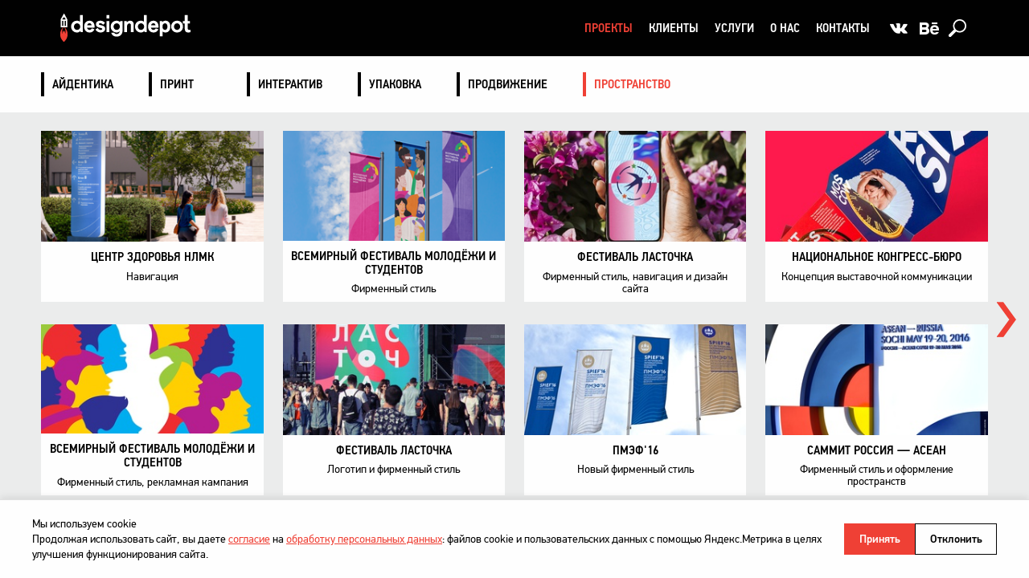

--- FILE ---
content_type: text/html; charset=utf-8
request_url: https://designdepot.ru/projects/?trend=space&client=xix-vsemirnyj-festival-molodyozhi-i-studentov-2017
body_size: 9454
content:

<!DOCTYPE html>
<html lang="ru" class="has-no-js" prefix="og: http://ogp.me/ns# fb: http://ogp.me/ns/fb# article: http://ogp.me/ns/article#">
<head>
    <meta charset="utf-8">
    <meta name="viewport" content="width=device-width, initial-scale=1, minimal-ui">
    <meta name="apple-mobile-web-app-capable" content="yes">
    <meta name="mobile-web-app-capable" content="yes">
    <meta name="HandheldFriendly" content="True">

    <title>Проекты в направлении Пространство</title>

    <meta name="application-name" content="ДизайнДепо">
    
    
    
<meta name="title" content="Проекты в направлении Пространство">
<meta name="description" content="Проекты в направлении Пространство, реализованные в ДизайнДепо">
<meta name="keywords" content="">


<meta name="twitter:card" content="summary_large_image">
<meta name="twitter:site" content="@DesignDepot_">
<meta name="twitter:title" content="Проекты в направлении Пространство">
<meta name="twitter:description" content="Проекты в направлении Пространство, реализованные в ДизайнДепо">
<meta name="twitter:url" content="https://designdepot.ru/projects/?trend=space&amp;client=xix-vsemirnyj-festival-molodyozhi-i-studentov-2017">
<meta name="twitter:image" content="https://designdepot.ru/static/core/markup-media/index-1024.jpg">

<meta name="twitter:label1" content="Направления:">
<meta name="twitter:data1" content="Айдентика, Принт, Интерактив, Упаковка, Продвижение, Пространство">




<meta property="article:section" content="Айдентика">

<meta property="article:section" content="Принт">

<meta property="article:section" content="Интерактив">

<meta property="article:section" content="Упаковка">

<meta property="article:section" content="Продвижение">

<meta property="article:section" content="Пространство">



<meta property="fb:app_id" content="237271456457311">
<meta property="og:title" content="Проекты в направлении Пространство">
<meta property="og:description" content="Проекты в направлении Пространство, реализованные в ДизайнДепо">
<meta property="og:image" content="https://designdepot.ru/static/core/markup-media/index-1024.jpg">
<meta property="og:image:width" content="1024">
<meta property="og:image:height" content="533">
<meta property="og:type" content="article">
<meta property="og:site_name" content="DesignDepot">
<meta property="og:locale" content="ru_RU">
<meta property="og:url" content="https://designdepot.ru/projects/?trend=space&amp;client=xix-vsemirnyj-festival-molodyozhi-i-studentov-2017">


<link rel="image_src" href="https://designdepot.ru/static/core/markup-media/index-1024.jpg">

    


    <meta name="theme-color" content="#000000">
    <meta name="apple-mobile-web-app-status-bar-style" content="black-translucent">

    <meta name="cmsmagazine" content="809ca7c2a58635cf64fc19287c560762">
    <meta name="yandex-verification" content="9ecac349229b0bb4">
    <meta name="wmail-verification" content="f937a6d76d5136fd47a64834331dd4f4">
    <meta name="google-site-verification" content="DVMQG_wma85wXwp5aXVg5QzAhfnBP6hg6Zn2BoUp7lI">

    <link rel="dns-prefetch" href="https://mc.yandex.ru">
    <link rel="dns-prefetch" href="https://www.google.com">
    <link rel="dns-prefetch" href="https://www.googletagmanager.com">

    <meta name="msapplication-config" content="/static/core/browserconfig.xml">
    <link rel="manifest" href="/static/core/manifest.json">
    <link rel="author" href="/static/core/humans.txt" type="text/plain">

    <link rel="shortcut icon" sizes="16x16 24x24 32x32 64x64" href="/static/core/icons/favicon.ico">
    <link rel="icon" sizes="192x192" href="/static/core/icons/icon-192x192.png">
    <link rel="icon" sizes="256x256" href="/static/core/icons/icon-256x256.png">
    <link rel="icon" sizes="384x384" href="/static/core/icons/icon-384x384.png">
    <link rel="icon" sizes="512x512" href="/static/core/icons/icon-512x512.png">

    <link rel="mask-icon" href="/static/core/icons/mask-icon.svg" color="#000000">

    <link rel="apple-touch-icon" sizes="80x80" href="/static/core/icons/apple-touch-icon.png">
    <link rel="apple-touch-icon" sizes="120x120" href="/static/core/icons/apple-touch-icon-120x120.png">
    <link rel="apple-touch-icon" sizes="152x152" href="/static/core/icons/apple-touch-icon-152x152.png">
    <link rel="apple-touch-icon" sizes="167x167" href="/static/core/icons/apple-touch-icon-167x167.png">
    <link rel="apple-touch-icon" sizes="180x180" href="/static/core/icons/apple-touch-icon-180x180.png">

    <link rel="alternate" type="application/rss+xml" title="RSS лента ДизайнДепо" href="/rss/">
    
    <link rel="canonical" href="https://designdepot.ru/projects/?trend=space">


    <!-- Analytics will be loaded only after user consent -->
    <script>
        // Analytics loading functions
        function loadYandexMetrika() {
            (function(m,e,t,r,i,k,a){m[i]=m[i]||function(){(m[i].a=m[i].a||[]).push(arguments)}; m[i].l=1*new Date();k=e.createElement(t),a=e.getElementsByTagName(t)[0],k.async=1,k.src=r,a.parentNode.insertBefore(k,a)})(window, document, "script", "https://mc.yandex.ru/metrika/tag.js", "ym");
            ym(25051034, "init", { clickmap:true, trackLinks:true, accurateTrackBounce:true, webvisor:true, trackHash:true });
            console.log("YandexMetrika loaded");
        }

        function loadGoogleAnalytics() {
            var script = document.createElement('script');
            script.async = true;
            script.src = 'https://www.googletagmanager.com/gtag/js?id=UA-101432468-9';
            document.head.appendChild(script);

            window.dataLayer = window.dataLayer || [];
            function gtag(){dataLayer.push(arguments);}
            gtag('js', new Date());
            gtag('config', 'UA-101432468-9');
            console.log("GoogleAnalytics loaded");
        }

        // Check if user has already consented
        function getCookie(name) {
            var nameEQ = name + "=";
            var ca = document.cookie.split(';');
            for (var i = 0; i < ca.length; i++) {
                var c = ca[i];
                while (c.charAt(0) === ' ') c = c.substring(1, c.length);
                if (c.indexOf(nameEQ) === 0) return c.substring(nameEQ.length, c.length);
            }
            return null;
        }

        // Load analytics if user has consented
        if (getCookie('cookies_accepted') === 'accepted') {
            loadYandexMetrika();
            loadGoogleAnalytics();
        }
    </script>

    <link rel="stylesheet" href="/static/core/css/global.min.css">
    
    <link rel="stylesheet" href="/static/core/css/directions.min.css">


    <script src="/static/vendor/modernizr.min.js"></script>
    <script src="/static/vendor/jquery.min.js"></script>
    <script src="/static/vendor/jquery.touchswipe.min.js"></script>
    <script src="/static/vendor/jquery.autocomplete.min.js"></script>
    <script src="/static/vendor/velocity.min.js"></script>
    <script src="https://www.google.com/recaptcha/api.js"></script>
    

    <script src="/static/core/js/global.min.js"></script>

    
    <script src="/static/core/js/directions.min.js" defer></script>


    <!-- Copyright (c) DesignDepot | https://designdepot.ru/ -->
</head>
<body class="">
<!--[if lte IE 9]>
<p class="chromeframe">Вы используете <strong>устаревший</strong> браузер. Пожалуйста
    <a href="https://browsehappy.com/">обновите его</a>.</p>
<![endif]-->
<header class="header black">
    <div class="row">
        <div class="logo-wrapper">
            <a class="logo" href="/" title="На главную">
                <span class="logo-i">&nbsp;</span>
            </a>
        </div>
        <div class="top-elements clearfix">
            <button class="show-menu-link js-show-menu" type="button" aria-label="Меню" title="Меню"></button>
            <button class="hide-menu-link js-hide-menu" type="button" aria-label="Закрыть" title="Закрыть"></button>

            <div class="top-elements-scroller clearfix">
                <nav class="menu js-overlayer">
                    <ul class="menu-list clearfix">
                        <li class="menu-item active">
                            <a class="menu-link" href="/projects/">Проекты</a>
                            <button class="menu-toggle-sub js-menu-toggle-sub" type="button" aria-label="Раскрыть подменю"></button>
                            <ul class="menu-sub js-menu-sub">
                                
                                    <li class="menu-sub-item">
                                        <a class="menu-sub-link" href="/projects/?trend=id">
                                            Айдентика
                                        </a>
                                    </li>
                                
                                    <li class="menu-sub-item">
                                        <a class="menu-sub-link" href="/projects/?trend=print">
                                            Принт
                                        </a>
                                    </li>
                                
                                    <li class="menu-sub-item">
                                        <a class="menu-sub-link" href="/projects/?trend=inter">
                                            Интерактив
                                        </a>
                                    </li>
                                
                                    <li class="menu-sub-item">
                                        <a class="menu-sub-link" href="/projects/?trend=packs">
                                            Упаковка
                                        </a>
                                    </li>
                                
                                    <li class="menu-sub-item">
                                        <a class="menu-sub-link" href="/projects/?trend=fwd">
                                            Продвижение
                                        </a>
                                    </li>
                                
                                    <li class="menu-sub-item">
                                        <a class="menu-sub-link" href="/projects/?trend=space">
                                            Пространство
                                        </a>
                                    </li>
                                
                            </ul>
                        </li>
                        <li class="menu-item ">
                            <a class="menu-link" href="/clients/">Клиенты</a>
                            <button class="menu-toggle-sub js-menu-toggle-sub" type="button" aria-label="Раскрыть подменю"></button>
                            <ul class="menu-sub js-menu-sub">
                                
                                    <li class="menu-sub-item">
                                        <a class="menu-sub-link" href="/clients/#estates">
                                            Недвижимость
                                        </a>
                                    </li>
                                
                                    <li class="menu-sub-item">
                                        <a class="menu-sub-link" href="/clients/#trades">
                                            Торговля
                                        </a>
                                    </li>
                                
                                    <li class="menu-sub-item">
                                        <a class="menu-sub-link" href="/clients/#government">
                                            Государство
                                        </a>
                                    </li>
                                
                                    <li class="menu-sub-item">
                                        <a class="menu-sub-link" href="/clients/#financial">
                                            Финансы
                                        </a>
                                    </li>
                                
                                    <li class="menu-sub-item">
                                        <a class="menu-sub-link" href="/clients/#building">
                                            Строительство
                                        </a>
                                    </li>
                                
                                    <li class="menu-sub-item">
                                        <a class="menu-sub-link" href="/clients/#industry">
                                            Промышленность
                                        </a>
                                    </li>
                                
                                    <li class="menu-sub-item">
                                        <a class="menu-sub-link" href="/clients/#other">
                                            Другое
                                        </a>
                                    </li>
                                
                                    <li class="menu-sub-item">
                                        <a class="menu-sub-link" href="/clients/#zdravoohranenie">
                                            Здравоохранение
                                        </a>
                                    </li>
                                
                            </ul>
                        </li>
                        <li class="menu-item ">
                            <a class="menu-link" href="/services/">Услуги</a>
                            <button class="menu-toggle-sub js-menu-toggle-sub" type="button" aria-label="Раскрыть подменю"></button>
                            <ul class="menu-sub js-menu-sub">
                                
                                    <li class="menu-sub-item">
                                        <a class="menu-sub-link" href="/branding/">
                                            Брендинг
                                        </a>
                                    </li>
                                
                                    <li class="menu-sub-item">
                                        <a class="menu-sub-link" href="/design/">
                                            Фирменный стиль
                                        </a>
                                    </li>
                                
                                    <li class="menu-sub-item">
                                        <a class="menu-sub-link" href="/logotype/">
                                            Логотип
                                        </a>
                                    </li>
                                
                                    <li class="menu-sub-item">
                                        <a class="menu-sub-link" href="/polygraphy/">
                                            Полиграфия
                                        </a>
                                    </li>
                                
                                    <li class="menu-sub-item">
                                        <a class="menu-sub-link" href="/web-development/">
                                            Сайты
                                        </a>
                                    </li>
                                
                                    <li class="menu-sub-item">
                                        <a class="menu-sub-link" href="/presentation/">
                                            Презентации
                                        </a>
                                    </li>
                                
                                    <li class="menu-sub-item">
                                        <a class="menu-sub-link" href="/space/">
                                            Пространство
                                        </a>
                                    </li>
                                
                                    <li class="menu-sub-item">
                                        <a class="menu-sub-link" href="/redesign/">
                                            Редизайн
                                        </a>
                                    </li>
                                
                                    <li class="menu-sub-item">
                                        <a class="menu-sub-link" href="/packaging/">
                                            Упаковка
                                        </a>
                                    </li>
                                
                            </ul>
                        </li>
                        <li class="menu-item ">
                            <a class="menu-link" href="/about/">О нас</a>
                        </li>
                        <li class="menu-item ">
                            <a class="menu-link" href="/contacts/">Контакты</a>
                        </li>
                    </ul>
                </nav>

                <a class="social-link link-vkontakte js-overlayer" href="https://vk.com/welcometodesigndepot" tabindex="-1" target="_blank" rel="noreferrer noopener" title="Мы во Вконтакте">
    <span class="social-link-i">&nbsp;</span>
</a>
<a class="social-link link-behance js-overlayer" href="https://www.behance.net/DesignDepotMoscow" tabindex="-1" target="_blank" rel="noreferrer noopener" title="Мы в Behance">
    <span class="social-link-i">&nbsp;</span>
</a>

                <form class="header-search-form js-overlayer js-autocomplete" action="/search/" method="get" role="search">
                    <div class="overlayer">
                        <fieldset class="header-search-fieldset noSwipe">
                            <button class="header-search-submit js-show-search-form" type="submit" aria-label="Поиск">
                                <span class="header-search-submit-i">&nbsp;</span>
                            </button>
                            <label class="header-search-label" aria-label="Поиск">
                                <input class="header-search-input js-autocomplete-input" type="search" tabindex="-1" name="s" placeholder="Поиск">
                            </label>
                            <button class="header-search-reset js-hide-search-form" type="reset" aria-label="Очистить">
                                <span class="header-search-reset-i">&nbsp;</span>
                            </button>
                            <div class="autocomplete-wrapper js-autocomplete-output"></div>
                        </fieldset>
                    </div>
                </form>
            </div>
        </div>
    </div>
</header>

    <nav class="submenu js-toggle-submenu">
        <div class="row clearfix">
            <ul class="submenu-list clearfix">
                <li class="submenu-list-item show-all ">
                    <a class="submenu-list-link" href="/projects/">
                        All
                        <span class="show-all-icon">
                            <span class="show-all-icon-i">&nbsp;</span>
                        </span>
                    </a>
                </li>
                
                    <li class="submenu-list-item ">
                        <a class="submenu-list-link" href="/projects/?trend=id">
                            Айдентика
                            <span class="show-all-icon">
                                <span class="show-all-icon-i">&nbsp;</span>
                            </span>
                        </a>
                    </li>
                
                    <li class="submenu-list-item ">
                        <a class="submenu-list-link" href="/projects/?trend=print">
                            Принт
                            <span class="show-all-icon">
                                <span class="show-all-icon-i">&nbsp;</span>
                            </span>
                        </a>
                    </li>
                
                    <li class="submenu-list-item ">
                        <a class="submenu-list-link" href="/projects/?trend=inter">
                            Интерактив
                            <span class="show-all-icon">
                                <span class="show-all-icon-i">&nbsp;</span>
                            </span>
                        </a>
                    </li>
                
                    <li class="submenu-list-item ">
                        <a class="submenu-list-link" href="/projects/?trend=packs">
                            Упаковка
                            <span class="show-all-icon">
                                <span class="show-all-icon-i">&nbsp;</span>
                            </span>
                        </a>
                    </li>
                
                    <li class="submenu-list-item ">
                        <a class="submenu-list-link" href="/projects/?trend=fwd">
                            Продвижение
                            <span class="show-all-icon">
                                <span class="show-all-icon-i">&nbsp;</span>
                            </span>
                        </a>
                    </li>
                
                    <li class="submenu-list-item active">
                        <a class="submenu-list-link" href="/projects/?trend=space">
                            Пространство
                            <span class="show-all-icon">
                                <span class="show-all-icon-i">&nbsp;</span>
                            </span>
                        </a>
                    </li>
                
            </ul>
        </div>
    </nav>


<main class="viewport viewport-directions clearfix js-viewport">
    
    <div class="row clearfix">
        
        <div class="projects-list-wrapper js-projects-wrapper">
            <ol class="projects-list clearfix">
                
                    <li class="projects-list-item js-project-item active">
                        <figure class="project-block">
                            <a class="project-link" href="/projects/centr-zdorovya-nlmk-navigaciya/?trend=space">
                                
                                    <img class="project-block-img"

                                         src="/media/projects/banners/COVER-behance_SWMbYzb.png.345x173_q95_crop_upscale.png"
                                         sizes="(max-width: 640px) 90vw,
                                                (max-width: 768px) 45vw,
                                                (max-width: 1024px) 30vw,
                                                (min-width: 1025px) 20vw"
                                         srcset="/media/projects/banners/COVER-behance_SWMbYzb.png.295x147_q95_crop_upscale.png 295w,
                                                 /media/projects/banners/COVER-behance_SWMbYzb.png.345x173_q95_crop_upscale.png 345w,
                                                 /media/projects/banners/COVER-behance_SWMbYzb.png.414x207_q95_crop_upscale.png 414w"
                                         alt="Центр здоровья НЛМК: Навигация"
                                         width="345"
                                         height="173">
                                
                                
                            </a>
                            <figcaption class="project-block-desc noSwipe">
                                <div class="project-client">
                                    <a class="project-link" href="/projects/?client=centr-zdorovya-nlmk">Центр здоровья НЛМК</a>
                                </div>
                                <p class="project-desc">
                                    Навигация
                                    
                                </p>
                            </figcaption>
                        </figure>
                    </li>
                
                    <li class="projects-list-item js-project-item">
                        <figure class="project-block">
                            <a class="project-link" href="/projects/vsemirnyj-festival-molodyozhi-i-studentov-2024/?trend=space">
                                
                                    <img class="project-block-img"

                                         src="/media/projects/banners/1_site_1920x1080.png.345x173_q95_crop_upscale.png"
                                         sizes="(max-width: 640px) 90vw,
                                                (max-width: 768px) 45vw,
                                                (max-width: 1024px) 30vw,
                                                (min-width: 1025px) 20vw"
                                         srcset="/media/projects/banners/1_site_1920x1080.png.295x147_q95_crop_upscale.png 295w,
                                                 /media/projects/banners/1_site_1920x1080.png.345x173_q95_crop_upscale.png 345w,
                                                 /media/projects/banners/1_site_1920x1080.png.414x207_q95_crop_upscale.png 414w"
                                         alt="Всемирный фестиваль молодёжи и студентов: Фирменный стиль"
                                         width="345"
                                         height="173">
                                
                                
                            </a>
                            <figcaption class="project-block-desc noSwipe">
                                <div class="project-client">
                                    <a class="project-link" href="/projects/?client=vsemirnyj-festival-molodyozhi-i-studentov">Всемирный фестиваль молодёжи и студентов</a>
                                </div>
                                <p class="project-desc">
                                    Фирменный стиль
                                    
                                </p>
                            </figcaption>
                        </figure>
                    </li>
                
                    <li class="projects-list-item js-project-item">
                        <figure class="project-block">
                            <a class="project-link" href="/projects/festival-lastochka-firmennyj-stil-navigaciya-i-diz/?trend=space">
                                
                                    <img class="project-block-img"

                                         src="/media/projects/banners/cover_behance.jpg.345x173_q95_crop_upscale.jpg"
                                         sizes="(max-width: 640px) 90vw,
                                                (max-width: 768px) 45vw,
                                                (max-width: 1024px) 30vw,
                                                (min-width: 1025px) 20vw"
                                         srcset="/media/projects/banners/cover_behance.jpg.295x147_q95_crop_upscale.jpg 295w,
                                                 /media/projects/banners/cover_behance.jpg.345x173_q95_crop_upscale.jpg 345w,
                                                 /media/projects/banners/cover_behance.jpg.414x207_q95_crop_upscale.jpg 414w"
                                         alt="Фестиваль Ласточка: Фирменный стиль, навигация и дизайн сайта"
                                         width="345"
                                         height="173">
                                
                                
                            </a>
                            <figcaption class="project-block-desc noSwipe">
                                <div class="project-client">
                                    <a class="project-link" href="/projects/?client=festival-lastochka">Фестиваль Ласточка</a>
                                </div>
                                <p class="project-desc">
                                    Фирменный стиль, навигация и дизайн сайта
                                    
                                </p>
                            </figcaption>
                        </figure>
                    </li>
                
                    <li class="projects-list-item js-project-item">
                        <figure class="project-block">
                            <a class="project-link" href="/projects/nacionalnoe-kongress-byuro/?trend=space">
                                
                                    <img class="project-block-img"

                                         src="/media/projects/banners/CB_3_2.jpg.345x173_q95_crop_upscale.jpg"
                                         sizes="(max-width: 640px) 90vw,
                                                (max-width: 768px) 45vw,
                                                (max-width: 1024px) 30vw,
                                                (min-width: 1025px) 20vw"
                                         srcset="/media/projects/banners/CB_3_2.jpg.295x147_q95_crop_upscale.jpg 295w,
                                                 /media/projects/banners/CB_3_2.jpg.345x173_q95_crop_upscale.jpg 345w,
                                                 /media/projects/banners/CB_3_2.jpg.414x207_q95_crop_upscale.jpg 414w"
                                         alt="Национальное конгресс-бюро: Концепция выставочной коммуникации"
                                         width="345"
                                         height="173">
                                
                                
                            </a>
                            <figcaption class="project-block-desc noSwipe">
                                <div class="project-client">
                                    <a class="project-link" href="/projects/?client=nacionalnoe-kongress-byuro">Национальное конгресс-бюро</a>
                                </div>
                                <p class="project-desc">
                                    Концепция выставочной коммуникации
                                    
                                </p>
                            </figcaption>
                        </figure>
                    </li>
                
                    <li class="projects-list-item js-project-item">
                        <figure class="project-block">
                            <a class="project-link" href="/projects/xix-vsemirnyj-festival-molodyozhi-i-studentov-2017/?trend=space">
                                
                                    <img class="project-block-img"

                                         src="/media/projects/banners/pokaz_fest_site.jpg.345x173_q95_crop_upscale.jpg"
                                         sizes="(max-width: 640px) 90vw,
                                                (max-width: 768px) 45vw,
                                                (max-width: 1024px) 30vw,
                                                (min-width: 1025px) 20vw"
                                         srcset="/media/projects/banners/pokaz_fest_site.jpg.295x147_q95_crop_upscale.jpg 295w,
                                                 /media/projects/banners/pokaz_fest_site.jpg.345x173_q95_crop_upscale.jpg 345w,
                                                 /media/projects/banners/pokaz_fest_site.jpg.414x207_q95_crop_upscale.jpg 414w"
                                         alt="Всемирный фестиваль молодёжи и студентов: Фирменный стиль, рекламная кампания"
                                         width="345"
                                         height="173">
                                
                                
                            </a>
                            <figcaption class="project-block-desc noSwipe">
                                <div class="project-client">
                                    <a class="project-link" href="/projects/?client=vsemirnyj-festival-molodyozhi-i-studentov">Всемирный фестиваль молодёжи и студентов</a>
                                </div>
                                <p class="project-desc">
                                    Фирменный стиль, рекламная кампания
                                    
                                </p>
                            </figcaption>
                        </figure>
                    </li>
                
                    <li class="projects-list-item js-project-item">
                        <figure class="project-block">
                            <a class="project-link" href="/projects/festival-lastochka-logotip-i-firmennyj-stil/?trend=space">
                                
                                    <img class="project-block-img"

                                         src="/media/projects/banners/1_5.jpg.345x173_q95_crop_upscale.jpg"
                                         sizes="(max-width: 640px) 90vw,
                                                (max-width: 768px) 45vw,
                                                (max-width: 1024px) 30vw,
                                                (min-width: 1025px) 20vw"
                                         srcset="/media/projects/banners/1_5.jpg.295x147_q95_crop_upscale.jpg 295w,
                                                 /media/projects/banners/1_5.jpg.345x173_q95_crop_upscale.jpg 345w,
                                                 /media/projects/banners/1_5.jpg.414x207_q95_crop_upscale.jpg 414w"
                                         alt="Фестиваль Ласточка: Логотип и фирменный стиль"
                                         width="345"
                                         height="173">
                                
                                
                            </a>
                            <figcaption class="project-block-desc noSwipe">
                                <div class="project-client">
                                    <a class="project-link" href="/projects/?client=festival-lastochka">Фестиваль Ласточка</a>
                                </div>
                                <p class="project-desc">
                                    Логотип и фирменный стиль
                                    
                                </p>
                            </figcaption>
                        </figure>
                    </li>
                
                    <li class="projects-list-item js-project-item">
                        <figure class="project-block">
                            <a class="project-link" href="/projects/pmef-novyj-firmennyj-stil/?trend=space">
                                
                                    <img class="project-block-img"

                                         src="/media/projects/banners/Flag.jpg.345x173_q95_crop_upscale.jpg"
                                         sizes="(max-width: 640px) 90vw,
                                                (max-width: 768px) 45vw,
                                                (max-width: 1024px) 30vw,
                                                (min-width: 1025px) 20vw"
                                         srcset="/media/projects/banners/Flag.jpg.295x147_q95_crop_upscale.jpg 295w,
                                                 /media/projects/banners/Flag.jpg.345x173_q95_crop_upscale.jpg 345w,
                                                 /media/projects/banners/Flag.jpg.414x207_q95_crop_upscale.jpg 414w"
                                         alt="ПМЭФ&#39;16: Новый фирменный стиль"
                                         width="345"
                                         height="173">
                                
                                
                            </a>
                            <figcaption class="project-block-desc noSwipe">
                                <div class="project-client">
                                    <a class="project-link" href="/projects/?client=pmef">ПМЭФ&#39;16</a>
                                </div>
                                <p class="project-desc">
                                    Новый фирменный стиль
                                    
                                </p>
                            </figcaption>
                        </figure>
                    </li>
                
                    <li class="projects-list-item js-project-item">
                        <figure class="project-block">
                            <a class="project-link" href="/projects/firmennyj-stil-i-oformlenie-prostranstv/?trend=space">
                                
                                    <img class="project-block-img"

                                         src="/media/projects/banners/asean_pokazuha_.jpg.345x173_q95_crop_upscale.jpg"
                                         sizes="(max-width: 640px) 90vw,
                                                (max-width: 768px) 45vw,
                                                (max-width: 1024px) 30vw,
                                                (min-width: 1025px) 20vw"
                                         srcset="/media/projects/banners/asean_pokazuha_.jpg.295x147_q95_crop_upscale.jpg 295w,
                                                 /media/projects/banners/asean_pokazuha_.jpg.345x173_q95_crop_upscale.jpg 345w,
                                                 /media/projects/banners/asean_pokazuha_.jpg.414x207_q95_crop_upscale.jpg 414w"
                                         alt="Саммит Россия — АСЕАН: Фирменный стиль и оформление пространств"
                                         width="345"
                                         height="173">
                                
                                
                            </a>
                            <figcaption class="project-block-desc noSwipe">
                                <div class="project-client">
                                    <a class="project-link" href="/projects/?client=sammit-rossiya-asean">Саммит Россия — АСЕАН</a>
                                </div>
                                <p class="project-desc">
                                    Фирменный стиль и оформление пространств
                                    
                                </p>
                            </figcaption>
                        </figure>
                    </li>
                
                    <li class="projects-list-item js-project-item">
                        <figure class="project-block">
                            <a class="project-link" href="/projects/yubilejnaya-konferenciya-satsomrus/?trend=space">
                                
                                    <img class="project-block-img"

                                         src="/media/projects/banners/IMG_1623.jpg.345x173_q95_crop_upscale.jpg"
                                         sizes="(max-width: 640px) 90vw,
                                                (max-width: 768px) 45vw,
                                                (max-width: 1024px) 30vw,
                                                (min-width: 1025px) 20vw"
                                         srcset="/media/projects/banners/IMG_1623.jpg.295x147_q95_crop_upscale.jpg 295w,
                                                 /media/projects/banners/IMG_1623.jpg.345x173_q95_crop_upscale.jpg 345w,
                                                 /media/projects/banners/IMG_1623.jpg.414x207_q95_crop_upscale.jpg 414w"
                                         alt="Космическая cвязь: Юбилейная конференция SatСomRus "
                                         width="345"
                                         height="173">
                                
                                
                            </a>
                            <figcaption class="project-block-desc noSwipe">
                                <div class="project-client">
                                    <a class="project-link" href="/projects/?client=kosmicheskaya-svyaz">Космическая cвязь</a>
                                </div>
                                <p class="project-desc">
                                    Юбилейная конференция SatСomRus 
                                    
                                </p>
                            </figcaption>
                        </figure>
                    </li>
                
                    <li class="projects-list-item js-project-item">
                        <figure class="project-block">
                            <a class="project-link" href="/projects/logotip-i-firmennyj-stil-brics/?trend=space">
                                
                                    <img class="project-block-img"

                                         src="/media/projects/banners/br_behance2_345x173.jpg.345x173_q95_crop_upscale.jpg"
                                         sizes="(max-width: 640px) 90vw,
                                                (max-width: 768px) 45vw,
                                                (max-width: 1024px) 30vw,
                                                (min-width: 1025px) 20vw"
                                         srcset="/media/projects/banners/br_behance2_345x173.jpg.295x147_q95_crop_upscale.jpg 295w,
                                                 /media/projects/banners/br_behance2_345x173.jpg.345x173_q95_crop_upscale.jpg 345w,
                                                 /media/projects/banners/br_behance2_345x173.jpg.414x207_q95_crop_upscale.jpg 414w"
                                         alt="БРИКС 2015: Логотип и фирменный стиль"
                                         width="345"
                                         height="173">
                                
                                
                            </a>
                            <figcaption class="project-block-desc noSwipe">
                                <div class="project-client">
                                    <a class="project-link" href="/projects/?client=briks2015">БРИКС 2015</a>
                                </div>
                                <p class="project-desc">
                                    Логотип и фирменный стиль
                                    
                                </p>
                            </figcaption>
                        </figure>
                    </li>
                
                    <li class="projects-list-item js-project-item">
                        <figure class="project-block">
                            <a class="project-link" href="/projects/logotip-firmennyj-stil-oformlenie-prostranstv-ufa/?trend=space">
                                
                                    <img class="project-block-img"

                                         src="/media/projects/banners/2-345x173.jpg.345x173_q95_crop_upscale.jpg"
                                         sizes="(max-width: 640px) 90vw,
                                                (max-width: 768px) 45vw,
                                                (max-width: 1024px) 30vw,
                                                (min-width: 1025px) 20vw"
                                         srcset="/media/projects/banners/2-345x173.jpg.295x147_q95_crop_upscale.jpg 295w,
                                                 /media/projects/banners/2-345x173.jpg.345x173_q95_crop_upscale.jpg 345w,
                                                 /media/projects/banners/2-345x173.jpg.414x207_q95_crop_upscale.jpg 414w"
                                         alt="Саммиты в Уфе: Логотип, фирменный стиль и оформление пространств"
                                         width="345"
                                         height="173">
                                
                                
                            </a>
                            <figcaption class="project-block-desc noSwipe">
                                <div class="project-client">
                                    <a class="project-link" href="/projects/?client=sammity-v-ufe">Саммиты в Уфе</a>
                                </div>
                                <p class="project-desc">
                                    Логотип, фирменный стиль и оформление пространств
                                    
                                </p>
                            </figcaption>
                        </figure>
                    </li>
                
                    <li class="projects-list-item js-project-item">
                        <figure class="project-block">
                            <a class="project-link" href="/projects/ministerstvo-ekonomicheskogo-razvitiya-oformlenie-/?trend=space">
                                
                                    <img class="project-block-img"

                                         src="/media/projects/banners/IMG_3855.jpg.345x173_q95_crop_upscale.jpg"
                                         sizes="(max-width: 640px) 90vw,
                                                (max-width: 768px) 45vw,
                                                (max-width: 1024px) 30vw,
                                                (min-width: 1025px) 20vw"
                                         srcset="/media/projects/banners/IMG_3855.jpg.295x147_q95_crop_upscale.jpg 295w,
                                                 /media/projects/banners/IMG_3855.jpg.345x173_q95_crop_upscale.jpg 345w,
                                                 /media/projects/banners/IMG_3855.jpg.414x207_q95_crop_upscale.jpg 414w"
                                         alt="Министерство экономического развития: Оформление Итоговой коллегии"
                                         width="345"
                                         height="173">
                                
                                
                            </a>
                            <figcaption class="project-block-desc noSwipe">
                                <div class="project-client">
                                    <a class="project-link" href="/projects/?client=ministerstvo-ekonomicheskogo-razvitiya&amp;trend=space">Министерство экономического развития</a>
                                </div>
                                <p class="project-desc">
                                    Оформление Итоговой коллегии
                                    
                                </p>
                            </figcaption>
                        </figure>
                    </li>
                
                    <li class="projects-list-item js-project-item">
                        <figure class="project-block">
                            <a class="project-link" href="/projects/firmennyj-stil-oformlenie-prostranstv/?trend=space">
                                
                                    <div class="project-block-img js-download-later"
                                         data-sizes="(max-width: 640px) 90vw,
                                                     (max-width: 768px) 45vw,
                                                     (max-width: 1024px) 30vw,
                                                     (min-width: 1025px) 20vw"
                                         data-srcset="/media/projects/banners/pic2.jpg.295x147_q95_crop_upscale.jpg 295w,
                                                      /media/projects/banners/pic2.jpg.345x173_q95_crop_upscale.jpg 345w,
                                                      /media/projects/banners/pic2.jpg.414x207_q95_crop_upscale.jpg 414w"
                                         data-src="/media/projects/banners/pic2.jpg.345x173_q95_crop_upscale.jpg"
                                         data-alt="G8: Фирменный стиль, оформление пространств"
                                         data-width="345"
                                         data-height="173"></div>
                                
                                
                            </a>
                            <figcaption class="project-block-desc noSwipe">
                                <div class="project-client">
                                    <a class="project-link" href="/projects/?client=g8">G8</a>
                                </div>
                                <p class="project-desc">
                                    Фирменный стиль, оформление пространств
                                    
                                </p>
                            </figcaption>
                        </figure>
                    </li>
                
                    <li class="projects-list-item js-project-item">
                        <figure class="project-block">
                            <a class="project-link" href="/projects/vizualnoe-soprovozhdenie/?trend=space">
                                
                                    <div class="project-block-img js-download-later"
                                         data-sizes="(max-width: 640px) 90vw,
                                                     (max-width: 768px) 45vw,
                                                     (max-width: 1024px) 30vw,
                                                     (min-width: 1025px) 20vw"
                                         data-srcset="/media/projects/banners/banner_53bb9cc366d265026b300925.jpeg.295x147_q95_crop_upscale.jpg 295w,
                                                      /media/projects/banners/banner_53bb9cc366d265026b300925.jpeg.345x173_q95_crop_upscale.jpg 345w,
                                                      /media/projects/banners/banner_53bb9cc366d265026b300925.jpeg.414x207_q95_crop_upscale.jpg 414w"
                                         data-src="/media/projects/banners/banner_53bb9cc366d265026b300925.jpeg.345x173_q95_crop_upscale.jpg"
                                         data-alt="Международная конференция «Современное государство и глобальная безопасность»: Визуальное сопровождение"
                                         data-width="345"
                                         data-height="173"></div>
                                
                                
                            </a>
                            <figcaption class="project-block-desc noSwipe">
                                <div class="project-client">
                                    <a class="project-link" href="/projects/?client=mezhdunarodnaya-konferenciya-sovremennoe-gosudarst&amp;trend=space">Международная конференция «Современное государство и глобальная безопасность»</a>
                                </div>
                                <p class="project-desc">
                                    Визуальное сопровождение
                                    
                                </p>
                            </figcaption>
                        </figure>
                    </li>
                
                    <li class="projects-list-item js-project-item">
                        <figure class="project-block">
                            <a class="project-link" href="/projects/dizajn-prostranstva-sluzhba-krovi/?trend=space">
                                
                                    <div class="project-block-img js-download-later"
                                         data-sizes="(max-width: 640px) 90vw,
                                                     (max-width: 768px) 45vw,
                                                     (max-width: 1024px) 30vw,
                                                     (min-width: 1025px) 20vw"
                                         data-srcset="/media/projects/banners/banner_53ba92d966d2656de050ba23.jpeg.295x147_q95_crop_upscale.jpg 295w,
                                                      /media/projects/banners/banner_53ba92d966d2656de050ba23.jpeg.345x173_q95_crop_upscale.jpg 345w,
                                                      /media/projects/banners/banner_53ba92d966d2656de050ba23.jpeg.414x207_q95_crop_upscale.jpg 414w"
                                         data-src="/media/projects/banners/banner_53ba92d966d2656de050ba23.jpeg.345x173_q95_crop_upscale.jpg"
                                         data-alt="Служба крови: Дизайн пространства"
                                         data-width="345"
                                         data-height="173"></div>
                                
                                
                            </a>
                            <figcaption class="project-block-desc noSwipe">
                                <div class="project-client">
                                    <a class="project-link" href="/projects/?client=blood-dept">Служба крови</a>
                                </div>
                                <p class="project-desc">
                                    Дизайн пространства
                                    
                                </p>
                            </figcaption>
                        </figure>
                    </li>
                
                    <li class="projects-list-item js-project-item">
                        <figure class="project-block">
                            <a class="project-link" href="/projects/dizajn-torgovogo-prostranstva/?trend=space">
                                
                                    <div class="project-block-img js-download-later"
                                         data-sizes="(max-width: 640px) 90vw,
                                                     (max-width: 768px) 45vw,
                                                     (max-width: 1024px) 30vw,
                                                     (min-width: 1025px) 20vw"
                                         data-srcset="/media/projects/banners/banner_53ba964d66d2656de150ba28.jpeg.295x147_q95_crop_upscale.jpg 295w,
                                                      /media/projects/banners/banner_53ba964d66d2656de150ba28.jpeg.345x173_q95_crop_upscale.jpg 345w,
                                                      /media/projects/banners/banner_53ba964d66d2656de150ba28.jpeg.414x207_q95_crop_upscale.jpg 414w"
                                         data-src="/media/projects/banners/banner_53ba964d66d2656de150ba28.jpeg.345x173_q95_crop_upscale.jpg"
                                         data-alt="Гильдия: Дизайн торгового пространства"
                                         data-width="345"
                                         data-height="173"></div>
                                
                                
                            </a>
                            <figcaption class="project-block-desc noSwipe">
                                <div class="project-client">
                                    <a class="project-link" href="/projects/?client=gildiya&amp;trend=space">Гильдия</a>
                                </div>
                                <p class="project-desc">
                                    Дизайн торгового пространства
                                    
                                </p>
                            </figcaption>
                        </figure>
                    </li>
                
                    <li class="projects-list-item js-project-item">
                        <figure class="project-block">
                            <a class="project-link" href="/projects/extropolis-navigaciya/?trend=space">
                                
                                    <div class="project-block-img js-download-later"
                                         data-sizes="(max-width: 640px) 90vw,
                                                     (max-width: 768px) 45vw,
                                                     (max-width: 1024px) 30vw,
                                                     (min-width: 1025px) 20vw"
                                         data-srcset="/media/projects/banners/banner_53baa30d66d2656de350ba28.jpeg.295x147_q95_crop_upscale.jpg 295w,
                                                      /media/projects/banners/banner_53baa30d66d2656de350ba28.jpeg.345x173_q95_crop_upscale.jpg 345w,
                                                      /media/projects/banners/banner_53baa30d66d2656de350ba28.jpeg.414x207_q95_crop_upscale.jpg 414w"
                                         data-src="/media/projects/banners/banner_53baa30d66d2656de350ba28.jpeg.345x173_q95_crop_upscale.jpg"
                                         data-alt="EXTROPOLIS: Навигация"
                                         data-width="345"
                                         data-height="173"></div>
                                
                                
                            </a>
                            <figcaption class="project-block-desc noSwipe">
                                <div class="project-client">
                                    <a class="project-link" href="/projects/?client=extropolis&amp;trend=space">EXTROPOLIS</a>
                                </div>
                                <p class="project-desc">
                                    Навигация
                                    
                                </p>
                            </figcaption>
                        </figure>
                    </li>
                
                    <li class="projects-list-item js-project-item">
                        <figure class="project-block">
                            <a class="project-link" href="/projects/stil-mezhdunarodnoj-konferencii/?trend=space">
                                
                                    <div class="project-block-img js-download-later"
                                         data-sizes="(max-width: 640px) 90vw,
                                                     (max-width: 768px) 45vw,
                                                     (max-width: 1024px) 30vw,
                                                     (min-width: 1025px) 20vw"
                                         data-srcset="/media/projects/banners/banner_53baa43d66d2656de250ba2e.jpeg.295x147_q95_crop_upscale.jpg 295w,
                                                      /media/projects/banners/banner_53baa43d66d2656de250ba2e.jpeg.345x173_q95_crop_upscale.jpg 345w,
                                                      /media/projects/banners/banner_53baa43d66d2656de250ba2e.jpeg.414x207_q95_crop_upscale.jpg 414w"
                                         data-src="/media/projects/banners/banner_53baa43d66d2656de250ba2e.jpeg.345x173_q95_crop_upscale.jpg"
                                         data-alt="G8: Стиль международной конференции"
                                         data-width="345"
                                         data-height="173"></div>
                                
                                
                            </a>
                            <figcaption class="project-block-desc noSwipe">
                                <div class="project-client">
                                    <a class="project-link" href="/projects/?client=g8">G8</a>
                                </div>
                                <p class="project-desc">
                                    Стиль международной конференции
                                    
                                </p>
                            </figcaption>
                        </figure>
                    </li>
                
                    <li class="projects-list-item js-project-item">
                        <figure class="project-block">
                            <a class="project-link" href="/projects/minzdrav-socrazvitiya-rf-navigaciya/?trend=space">
                                
                                    <div class="project-block-img js-download-later"
                                         data-sizes="(max-width: 640px) 90vw,
                                                     (max-width: 768px) 45vw,
                                                     (max-width: 1024px) 30vw,
                                                     (min-width: 1025px) 20vw"
                                         data-srcset="/media/projects/banners/banner_53baa62666d2656de050ba34.jpeg.295x147_q95_crop_upscale.jpg 295w,
                                                      /media/projects/banners/banner_53baa62666d2656de050ba34.jpeg.345x173_q95_crop_upscale.jpg 345w,
                                                      /media/projects/banners/banner_53baa62666d2656de050ba34.jpeg.414x207_q95_crop_upscale.jpg 414w"
                                         data-src="/media/projects/banners/banner_53baa62666d2656de050ba34.jpeg.345x173_q95_crop_upscale.jpg"
                                         data-alt="Здоровая Россия: МИНЗДРАВ СОЦРАЗВИТИЯ РФ - Навигация"
                                         data-width="345"
                                         data-height="173"></div>
                                
                                
                            </a>
                            <figcaption class="project-block-desc noSwipe">
                                <div class="project-client">
                                    <a class="project-link" href="/projects/?client=zdorovaya-rossiya">Здоровая Россия</a>
                                </div>
                                <p class="project-desc">
                                    МИНЗДРАВ СОЦРАЗВИТИЯ РФ - Навигация
                                    
                                </p>
                            </figcaption>
                        </figure>
                    </li>
                
                    <li class="projects-list-item js-project-item">
                        <figure class="project-block">
                            <a class="project-link" href="/projects/prostranstvo-i-navigaciya/?trend=space">
                                
                                    <div class="project-block-img js-download-later"
                                         data-sizes="(max-width: 640px) 90vw,
                                                     (max-width: 768px) 45vw,
                                                     (max-width: 1024px) 30vw,
                                                     (min-width: 1025px) 20vw"
                                         data-srcset="/media/projects/banners/banner_53baa7d266d2656ddf50ba3e.jpeg.295x147_q95_crop_upscale.jpg 295w,
                                                      /media/projects/banners/banner_53baa7d266d2656ddf50ba3e.jpeg.345x173_q95_crop_upscale.jpg 345w,
                                                      /media/projects/banners/banner_53baa7d266d2656ddf50ba3e.jpeg.414x207_q95_crop_upscale.jpg 414w"
                                         data-src="/media/projects/banners/banner_53baa7d266d2656ddf50ba3e.jpeg.345x173_q95_crop_upscale.jpg"
                                         data-alt="Московский планетарий: Пространство и навигация"
                                         data-width="345"
                                         data-height="173"></div>
                                
                                
                            </a>
                            <figcaption class="project-block-desc noSwipe">
                                <div class="project-client">
                                    <a class="project-link" href="/projects/?client=moskovskij-planetarij">Московский планетарий</a>
                                </div>
                                <p class="project-desc">
                                    Пространство и навигация
                                    
                                </p>
                            </figcaption>
                        </figure>
                    </li>
                
                    <li class="projects-list-item js-project-item">
                        <figure class="project-block">
                            <a class="project-link" href="/projects/ostafevo/?trend=space">
                                
                                    <div class="project-block-img js-download-later"
                                         data-sizes="(max-width: 640px) 90vw,
                                                     (max-width: 768px) 45vw,
                                                     (max-width: 1024px) 30vw,
                                                     (min-width: 1025px) 20vw"
                                         data-srcset="/media/projects/banners/banner_53baa82b66d2656de350ba2c.jpeg.295x147_q95_crop_upscale.jpg 295w,
                                                      /media/projects/banners/banner_53baa82b66d2656de350ba2c.jpeg.345x173_q95_crop_upscale.jpg 345w,
                                                      /media/projects/banners/banner_53baa82b66d2656de350ba2c.jpeg.414x207_q95_crop_upscale.jpg 414w"
                                         data-src="/media/projects/banners/banner_53baa82b66d2656de350ba2c.jpeg.345x173_q95_crop_upscale.jpg"
                                         data-alt="Остафьево: ОСТАФЬЕВО"
                                         data-width="345"
                                         data-height="173"></div>
                                
                                
                            </a>
                            <figcaption class="project-block-desc noSwipe">
                                <div class="project-client">
                                    <a class="project-link" href="/projects/?client=ostafevo&amp;trend=space">Остафьево</a>
                                </div>
                                <p class="project-desc">
                                    ОСТАФЬЕВО
                                    
                                </p>
                            </figcaption>
                        </figure>
                    </li>
                
                    <li class="projects-list-item js-project-item">
                        <figure class="project-block">
                            <a class="project-link" href="/projects/Style-g20/?trend=space">
                                
                                    <div class="project-block-img js-download-later"
                                         data-sizes="(max-width: 640px) 90vw,
                                                     (max-width: 768px) 45vw,
                                                     (max-width: 1024px) 30vw,
                                                     (min-width: 1025px) 20vw"
                                         data-srcset="/media/projects/banners/banner_53b6970b66d265405ab2e966.jpeg.295x147_q95_crop_upscale.jpg 295w,
                                                      /media/projects/banners/banner_53b6970b66d265405ab2e966.jpeg.345x173_q95_crop_upscale.jpg 345w,
                                                      /media/projects/banners/banner_53b6970b66d265405ab2e966.jpeg.414x207_q95_crop_upscale.jpg 414w"
                                         data-src="/media/projects/banners/banner_53b6970b66d265405ab2e966.jpeg.345x173_q95_crop_upscale.jpg"
                                         data-alt="G20: Стиль международной конференции"
                                         data-width="345"
                                         data-height="173"></div>
                                
                                
                            </a>
                            <figcaption class="project-block-desc noSwipe">
                                <div class="project-client">
                                    <a class="project-link" href="/projects/?client=g20">G20</a>
                                </div>
                                <p class="project-desc">
                                    Стиль международной конференции
                                    
                                </p>
                            </figcaption>
                        </figure>
                    </li>
                
                    <li class="projects-list-item js-project-item">
                        <figure class="project-block">
                            <a class="project-link" href="/projects/dizajnerskie-elektroopory/?trend=space">
                                
                                    <div class="project-block-img js-download-later"
                                         data-sizes="(max-width: 640px) 90vw,
                                                     (max-width: 768px) 45vw,
                                                     (max-width: 1024px) 30vw,
                                                     (min-width: 1025px) 20vw"
                                         data-srcset="/media/projects/banners/banner_53bb938b66d2650267300911.jpeg.295x147_q95_crop_upscale.jpg 295w,
                                                      /media/projects/banners/banner_53bb938b66d2650267300911.jpeg.345x173_q95_crop_upscale.jpg 345w,
                                                      /media/projects/banners/banner_53bb938b66d2650267300911.jpeg.414x207_q95_crop_upscale.jpg 414w"
                                         data-src="/media/projects/banners/banner_53bb938b66d2650267300911.jpeg.345x173_q95_crop_upscale.jpg"
                                         data-alt="Зимние олимпийские игры: Дизайнерские электроопоры"
                                         data-width="345"
                                         data-height="173"></div>
                                
                                
                            </a>
                            <figcaption class="project-block-desc noSwipe">
                                <div class="project-client">
                                    <a class="project-link" href="/projects/?client=zimnie-olimpijskie-igry&amp;trend=space">Зимние олимпийские игры</a>
                                </div>
                                <p class="project-desc">
                                    Дизайнерские электроопоры
                                    
                                </p>
                            </figcaption>
                        </figure>
                    </li>
                
                    <li class="projects-list-item js-project-item">
                        <figure class="project-block">
                            <a class="project-link" href="/projects/sahalinskaya-oblast-oformlenie-konferencii/?trend=space">
                                
                                    <div class="project-block-img js-download-later"
                                         data-sizes="(max-width: 640px) 90vw,
                                                     (max-width: 768px) 45vw,
                                                     (max-width: 1024px) 30vw,
                                                     (min-width: 1025px) 20vw"
                                         data-srcset="/media/projects/banners/banner_53bb97ee66d2650269300913.jpeg.295x147_q95_crop_upscale.jpg 295w,
                                                      /media/projects/banners/banner_53bb97ee66d2650269300913.jpeg.345x173_q95_crop_upscale.jpg 345w,
                                                      /media/projects/banners/banner_53bb97ee66d2650269300913.jpeg.414x207_q95_crop_upscale.jpg 414w"
                                         data-src="/media/projects/banners/banner_53bb97ee66d2650269300913.jpeg.345x173_q95_crop_upscale.jpg"
                                         data-alt="Сахалинская область: Сахалинская область — Оформление конференции"
                                         data-width="345"
                                         data-height="173"></div>
                                
                                
                            </a>
                            <figcaption class="project-block-desc noSwipe">
                                <div class="project-client">
                                    <a class="project-link" href="/projects/?client=sahalinskaya-oblast&amp;trend=space">Сахалинская область</a>
                                </div>
                                <p class="project-desc">
                                    Сахалинская область — Оформление конференции
                                    
                                </p>
                            </figcaption>
                        </figure>
                    </li>
                
            </ol>
        </div>
    </div>

</main>

<footer class="footer">
    <div class="footer__inner">
        <div class="footer__copyright">
            <div class="footer__copyright-text">©
                <span itemprop="publisher" itemscope itemtype="https://schema.org/Organization">
                    <span itemprop="logo" itemscope itemtype="https://schema.org/ImageObject">
                        <meta itemprop="url" content="https://designdepot.ru/static/core/img/logo.png">
                    </span>
                    <span itemprop="name">DesignDepot</span>
                    <meta itemprop="alternateName" content="ДизайнДепо">
                    <meta itemprop="url" content="https://designdepot.ru/">
                    <span itemprop="address" itemscope itemtype="https://schema.org/PostalAddress">
                        <meta itemprop="postalCode" content="115114">
                        <meta itemprop="addressLocality" content="Москва">
                        <meta itemprop="streetAddress" content="Дербеневская набережная, дом 11, корпус В, этаж 7">
                        <meta itemprop="telephone" content="+74957393373">
                        <meta itemprop="email" content="welcome@designdepot.ru">
                    </span>
                </span>, 1997–2026</div>
        </div>
        <div class="footer__links">
            <a class="footer__link" href="/about/policy/">
                Политика в отношении обработки персональных данных
            </a>
            <a class="footer__link" href="#!feedback-form">Напишите нам</a>
        </div>
    </div>
</footer>

<div class="preloader js-preloader">
    <div class="preloader__bg js-preloader-bg"></div>
    <div class="preloader__rocket js-preloader-rocket"></div>
</div>




<div class="modal-popup-wrapper js-modal-feedback" id="feedback-form">
    <div class="modal-popup js-popup-content">
        <div class="modal-popup__head">
            <span class="title" role="heading" aria-level="2">
                <span class="title__bracket">
                    <span class="title__i">&nbsp;</span>
                </span>
                <span class="title__underline">О</span>братная связь
            </span>
            <p class="modal-popup__sub-head">* — поле обязательно для заполнения.</p>
        </div>
        <div class="modal-popup__content">
            <form class="b-form js-form" action="/about/form/" method="POST">
                <input type='hidden' name='csrfmiddlewaretoken' value='OOz1vznnACBoMVTPHBiKZ6bJGnlo4qtC' />
                <div class="b-form__layout" style="position:absolute;left:-999em;">
                    <div class="b-form__item">
                        <fieldset class="b-form__fieldset js-form-fieldset">
                            <label class="b-form__label js-form-field" for="u-login">
                                <input type="text" name="login" id="u-login">
                                <span class="b-form__error-text js-form-error"></span>
                                <span class="b-form__reset js-reset-input"></span>
                            </label>
                        </fieldset>
                    </div>
                </div>
                <div class="b-form__layout">
                    <div class="b-form__item">
                        <fieldset class="b-form__fieldset js-form-fieldset">
                            <legend class="b-form__legend">Имя *</legend>
                            <label class="b-form__label js-form-field" for="u-name">
                                <input class="b-form__input white is-required is-string is-external-name" id="u-name" type="text" name="name">
                                <span class="b-form__error-text js-form-error"></span>
                                <span class="b-form__reset js-reset-input"></span>
                            </label>
                        </fieldset>
                    </div>
                </div>
                <div class="b-form__layout">
                    <div class="b-form__item b-form__item_space">
                        <fieldset class="b-form__fieldset js-form-fieldset">
                            <legend class="b-form__legend">Контактный телефон</legend>
                            <label class="b-form__label js-form-field" for="u-phone">
                                <input class="b-form__input white to-phone" id="u-phone" type="tel" name="phone">
                                <span class="b-form__error-text js-form-error"></span>
                                <span class="b-form__reset js-reset-input"></span>
                            </label>
                        </fieldset>
                    </div>
                    <div class="b-form__item b-form__item_space">
                        <fieldset class="b-form__fieldset js-form-fieldset">
                            <legend class="b-form__legend">E-mail *</legend>
                            <label class="b-form__label js-form-field" for="u-email">
                                <input class="b-form__input white is-required is-email is-external-email" id="u-email" type="email" name="email">
                                <span class="b-form__error-text js-form-error"></span>
                                <span class="b-form__reset js-reset-input"></span>
                            </label>
                        </fieldset>
                    </div>
                </div>
                
                <div class="b-form__layout">
                    <div class="b-form__item">
                        <fieldset class="b-form__fieldset">
                            <legend class="b-form__legend">Сообщение</legend>
                            <label class="b-form__label" for="ta">
                                <textarea class="b-form__textarea white is-message is-external-message" name="message" id="ta"></textarea>
                            </label>
                        </fieldset>
                    </div>
                </div>
                <div class="b-form__layout">
                    <div class="b-form__item">
                        <fieldset class="b-form__fieldset js-form-fieldset">
                            <label class="b-form__label b-form__label_checkbox js-form-field" for="u-privacy-consent">
                                <input class="b-form__checkbox is-required" id="u-privacy-consent" type="checkbox" name="privacy_consent" value="1">
                                <span class="b-form__checkbox-text">
                                    Я согласен на&nbsp;<a href="/about/policy/" target="_blank">обработку персональных данных</a> *
                                </span>
                                <span class="b-form__error-text js-form-error"></span>
                            </label>
                        </fieldset>
                    </div>
                </div>
                <div class="b-form__layout">
                    <div class="b-form__item">
                        <div class="b-form__recaptcha js-form-recaptcha" id="id_feedback_recaptcha" data-sitekey="6Lfwi0YUAAAAANw02L1TrOLrts34pPdOnjuY0MSw"></div>
                    </div>
                    <div class="b-form__item b-form__item_align-right">
                        <button class="button button_orange b-form__btn js-form-submit" type="submit">Отправить</button>
                    </div>
                </div>
            </form>
        </div>
        <a class="modal-popup__close js-popup-close" href="#" aria-label="закрыть попап"></a>
    </div>
</div>

<div class="modal-popup-wrapper js-success-popup" id="success-popup">
    <div class="modal-popup modal-popup_success js-popup-content">
        <div class="modal-popup__head">
            <span class="title" role="heading" aria-level="2">
                <span class="title__bracket">
                    <span class="title__i">&nbsp;</span>
                </span>
                <span class="js-message-title"></span>
            </span>
        </div>
        <div class="modal-popup__content js-message-text"></div>
        <a class="modal-popup__close js-popup-close" href="#" aria-label="закрыть попап"></a>
    </div>
</div>


    

<div class="cookies-popup js-cookies-popup" id="cookies-popup">
    <div class="cookies-popup__content">
        <div class="cookies-popup__text">
            <p>Мы используем cookie</p>
            <p>Продолжая использовать сайт, вы&nbsp;даете
                <a href="/about/agreement/">согласие</a>
                на&nbsp;<a href="/about/policy/">обработку персональных данных</a>:
                файлов cookie и&nbsp;пользовательских данных
                с&nbsp;помощью Яндекс.Метрика в&nbsp;целях улучшения
                функционирования сайта.</p>
        </div>
        <div class="cookies-popup__actions">
            <button class="cookies-popup__btn cookies-popup__btn_accept js-cookies-accept" type="button">
                Принять
            </button>
            <button class="cookies-popup__btn cookies-popup__btn_decline js-cookies-decline" type="button">
                Отклонить
            </button>
        </div>
    </div>
</div>







</body>
</html>


--- FILE ---
content_type: text/css
request_url: https://designdepot.ru/static/core/css/global.min.css
body_size: 9088
content:
@charset "UTF-8";@-webkit-keyframes rotate{to{transform:rotate(360deg)}}@keyframes rotate{to{transform:rotate(360deg)}}@-webkit-keyframes flame{to{transform:scaleY(.9)}}@keyframes flame{to{transform:scaleY(.9)}}@-webkit-keyframes fapFap{to{transform:translateY(-3px)}}@keyframes fapFap{to{transform:translateY(-3px)}}@font-face{font-family:"PFDinTextCondPro-Medium";src:url(../fonts/PFDinTextCondPro-Medium.eot);src:url(../fonts/PFDinTextCondPro-Medium.eot?#iefix) format("embedded-opentype"),url(../fonts/PFDinTextCondPro-Medium.woff) format("woff"),url(../fonts/PFDinTextCondPro-Medium.ttf) format("truetype"),url(../fonts/PFDinTextCondPro-Medium.svg#PFDinTextCondPro-Medium) format("svg");font-weight:400;font-style:normal;font-stretch:normal;text-rendering:optimizeLegibility;font-display:swap}@font-face{font-family:"PFDinTextCondPro-Regular";src:url(../fonts/PFDinTextCondPro-Regular.eot);src:url(../fonts/PFDinTextCondPro-Regular.eot?#iefix) format("embedded-opentype"),url(../fonts/PFDinTextCondPro-Regular.woff) format("woff"),url(../fonts/PFDinTextCondPro-Regular.ttf) format("truetype"),url(../fonts/PFDinTextCondPro-Regular.svg#PFDinTextCondPro-Regular) format("svg");font-weight:400;font-style:normal;font-stretch:normal;text-rendering:optimizeLegibility;font-display:swap}@font-face{font-family:"PFDinTextPro-Regular";src:url(../fonts/PFDinTextPro-Regular.eot);src:url(../fonts/PFDinTextPro-Regular.eot?#iefix) format("embedded-opentype"),url(../fonts/PFDinTextPro-Regular.woff) format("woff"),url(../fonts/PFDinTextPro-Regular.ttf) format("truetype"),url(../fonts/PFDinTextPro-Regular.svg#PFDinTextPro-Regular) format("svg");font-weight:400;font-style:normal;font-stretch:normal;text-rendering:optimizeLegibility;font-display:swap}@font-face{font-family:"PFDinTextPro-Medium";src:url(../fonts/PFDinTextPro-Medium.eot);src:url(../fonts/PFDinTextPro-Medium.eot?#iefix) format("embedded-opentype"),url(../fonts/PFDinTextPro-Medium.woff) format("woff"),url(../fonts/PFDinTextPro-Medium.ttf) format("truetype"),url(../fonts/PFDinTextPro-Medium.svg#PFDinTextPro-Medium) format("svg");font-weight:400;font-style:normal;font-stretch:normal;text-rendering:optimizeLegibility;font-display:swap}@font-face{font-family:"PFDinTextPro-Medium-Italic";src:url(../fonts/PFDinTextPro-MedItalic.eot);src:url(../fonts/PFDinTextPro-MedItalic.eot?#iefix) format("embedded-opentype"),url(../fonts/PFDinTextPro-MedItalic.woff) format("woff"),url(../fonts/PFDinTextPro-MedItalic.ttf) format("truetype"),url(../fonts/PFDinTextPro-MedItalic.svg#PFDinTextPro-MedItalic) format("svg");font-weight:400;font-style:normal;font-stretch:normal;text-rendering:optimizeLegibility;font-display:swap}@font-face{font-family:"PFDinTextPro-Bold";src:url(../fonts/PFDinTextPro-Bold.eot);src:url(../fonts/PFDinTextPro-Bold.eot?#iefix) format("embedded-opentype"),url(../fonts/PFDinTextPro-Bold.woff) format("woff"),url(../fonts/PFDinTextPro-Bold.ttf) format("truetype"),url(../fonts/PFDinTextPro-Bold.svg#PFDinTextPro-Bold) format("svg");font-weight:400;font-style:normal;font-stretch:normal;text-rendering:optimizeLegibility;font-display:swap}html{line-height:1.15;-ms-text-size-adjust:100%;-webkit-text-size-adjust:100%;left:0;margin:0;background-color:#fefefe}body,html,sub,sup{position:relative}body,hr,html{padding:0}body{min-width:320px;color:#010101;font:16px/18px Arial,Helvetica,sans-serif;-webkit-font-smoothing:antialiased;-moz-osx-font-smoothing:grayscale;text-rendering:optimizelegibility;scrollbar-width:thin;scrollbar-color:#ef4035 #ebecec;margin:0}article,aside,details,figcaption,figure,footer,header,hr,main,menu,nav,section{display:block}h1{font-size:2em;margin:.67em 0}figure{margin:1em 40px}hr{box-sizing:content-box;overflow:visible;height:1px;border:0;border-top:1px solid #ccc;margin:1em 0}code,kbd,pre,samp{font-family:monospace,monospace;font-size:1em}a{background-color:transparent;-webkit-text-decoration-skip:objects}abbr[title]{border-bottom:none;-webkit-text-decoration:underline dotted;text-decoration:underline dotted}b,strong{font-weight:700}dfn,em,i{font-style:italic}mark{background-color:#ff0;color:#000}small{font-size:80%}sub,sup{font-size:75%;line-height:0;vertical-align:baseline}sub{bottom:-.25em}sup{top:-.5em}audio,canvas,video{display:inline-block}audio:not([controls]){display:none;height:0}img{border-style:none;vertical-align:middle}svg:not(:root){overflow:hidden}button,input,optgroup,select,textarea{font-family:sans-serif;font-size:100%;line-height:1.15;margin:0}button,input{overflow:visible}button,select{text-transform:none}[type=reset],[type=submit],button,html [type=button]{-webkit-appearance:button}[type=button]::-moz-focus-inner,[type=reset]::-moz-focus-inner,[type=submit]::-moz-focus-inner,button::-moz-focus-inner{border-style:none;padding:0}[type=button]:-moz-focusring,[type=reset]:-moz-focusring,[type=submit]:-moz-focusring,button:-moz-focusring{outline:1px dotted ButtonText}fieldset{border:0;margin:0;padding:0}legend{color:inherit;display:table;max-width:100%;white-space:normal}progress{display:inline-block;vertical-align:baseline}textarea{overflow:auto;scrollbar-width:thin;scrollbar-color:#ef4035 #ebecec;resize:vertical}[type=checkbox],[type=radio],legend{box-sizing:border-box;padding:0}[type=number]::-webkit-inner-spin-button,[type=number]::-webkit-outer-spin-button{height:auto}[type=search]{-webkit-appearance:textfield;outline-offset:-2px}[type=search]::-webkit-search-cancel-button,[type=search]::-webkit-search-decoration{-webkit-appearance:none}::-webkit-file-upload-button{-webkit-appearance:button;font:inherit}summary{display:list-item}[hidden],template{display:none}.side body{box-shadow:1px 0 5px 1px rgba(0,0,0,.4)}.has-no-touch body{min-height:450px}::-moz-selection{background:#b3d4fc;text-shadow:none}::selection{background:#b3d4fc;text-shadow:none}.chromeframe{margin:0;background:#ccc;color:#010101;padding:.5em}:focus{outline:0}.row{position:relative;margin:0 auto;max-width:92%}a img,iframe{border:0}::-webkit-input-placeholder{color:#fefefe}:-moz-placeholder,::-moz-placeholder{color:#fefefe}:-ms-input-placeholder{color:#fefefe}.white::-webkit-input-placeholder{color:#010101}.white:-moz-placeholder,.white::-moz-placeholder{color:#010101}.white:-ms-input-placeholder{color:#010101}.edit-link{color:#010101;text-decoration:none;transition:all .25s ease;-webkit-touch-callout:none;-webkit-tap-highlight-color:transparent}.edit-link:active,.edit-link:focus,.edit-link:hover{color:#ef4035}.viewport{position:relative;z-index:1;opacity:0}.has-no-js .viewport{opacity:1}.viewport-header{display:block;margin:0;padding:.666667em 0;font:1.875em/1em "PFDinTextCondPro-Medium","Arial Narrow","Nimbus Sans L",sans-serif;color:#010101;text-transform:uppercase}.viewport-header em{color:#ef4035;font:inherit;text-decoration:none}.viewport-header+.search-form{padding-top:0}.preloader,.preloader__bg{width:9.375em;height:9.375em}.preloader{position:fixed;top:50%;left:50%;z-index:9999;display:none;opacity:0;margin:-4.6875em;transition:opacity .25s}.preloader__bg{border-radius:50%;box-shadow:0 0 1px #fff;background-color:transparent;background-image:url(../img/sprite.png);background-position:-164px 0;background-repeat:no-repeat;background-size:314px 310px;-webkit-animation:rotate 1s infinite linear;animation:rotate 1s infinite linear;transform-origin:50% 50%}.preloader__rocket{position:absolute;top:100%;left:0;width:9.375em;height:9.375em;display:none;opacity:0}.preloader__rocket::after,.preloader__rocket::before{content:" ";position:absolute;top:35px;left:50%;width:21px;height:40px;margin:0 -10.5px;background-color:transparent;background-image:url(../img/sprite.png);background-position:-164px -152px;background-repeat:no-repeat;background-size:314px 310px}.preloader__rocket::after{top:75px;height:42px;background-position:-164px -192px;-webkit-animation:flame .15s infinite linear;animation:flame .15s infinite linear;transform-origin:50% 0}.has-no-js .preloader{display:none}::-moz-selection{background:rgba(239,64,53,.9);color:#fefefe}::selection{background:rgba(239,64,53,.9);color:#fefefe}.header{position:relative;width:100%;height:4.375em;opacity:0;background:#010101;transition:.25s ease;transition-property:opacity;z-index:3}.has-no-js .header{opacity:1}.header.black{background-color:#010101}.header.black-transparent{background-color:rgba(0,0,0,.75)}.header.white{background-color:#fefefe}.header.white-transparent{background-color:rgba(255,255,255,.75)}.logo-wrapper{position:absolute;top:1.0625em;left:2%}.with-side-menu .logo-wrapper{left:5em}.logo{position:relative;display:block;width:10.125em;height:2.1875em;text-decoration:none;overflow:hidden}.logo .logo-i{position:absolute;width:100%;height:100%;display:block;background-color:transparent;background-image:url(../img/sprite.png);background-position:0 0;background-repeat:no-repeat;background-size:314px 310px}.white .logo .logo-i{background-position:0 -37px}.top-elements{position:relative;margin:0 2%;float:right}.show-menu-link{position:relative;float:right;display:none;width:1.3125em;height:1.1875em;padding:0;border:0;background-color:transparent;z-index:1;-webkit-touch-callout:none;-webkit-tap-highlight-color:transparent}.show-menu-link:active::before,.show-menu-link:focus::before,.show-menu-link:hover::before{background-position:0 -266px}.hide-menu-link,.show-menu-link::before{position:absolute;background-color:transparent}.show-menu-link::before{content:" ";left:0;background-image:url(../img/sprite.png);background-position:0 -246px;background-repeat:no-repeat;background-size:314px 310px;top:0;display:block;width:100%;height:100%}.white .show-menu-link::before{background-position:0 -286px}.hide-menu-link{display:none;top:35px;right:20px;-webkit-touch-callout:none;-webkit-tap-highlight-color:transparent;width:30px;height:30px;margin:-15px;padding:0;border:0;z-index:1}.hide-menu-link:active::before,.hide-menu-link:focus::before,.hide-menu-link:hover::before{background-position:-129px -195px}.hide-menu-link::before{content:" ";position:absolute;top:50%;left:50%;width:25px;height:25px;margin:-13px;background-color:transparent;background-image:url(../img/sprite.png);background-position:-129px -168px;background-repeat:no-repeat;background-size:314px 310px}.menu{display:block;float:left;transition:all .25s ease}.menu-list{display:block;list-style-type:none;margin:0;padding:0}.menu-item{position:relative;display:block;float:left;padding:0 .625em;color:#fefefe}.menu-item.active .menu-link{color:#ef4035}.white .menu-item{color:#010101}.menu-item:active,.menu-item:focus,.menu-item:focus-within,.menu-item:hover{color:#ef4035!important}.menu-item:active .menu-sub,.menu-item:focus .menu-sub,.menu-item:focus-within .menu-sub,.menu-item:hover .menu-sub{opacity:1;visibility:visible}.menu-link,.menu-toggle-sub{-webkit-touch-callout:none;-webkit-tap-highlight-color:transparent}.menu-link{color:inherit;text-decoration:none;text-transform:uppercase;font:1em/1.125em "PFDinTextCondPro-Medium","Arial Narrow","Nimbus Sans L",sans-serif;transition:all .25s ease;display:block;padding:1.625em 0}.menu-toggle-sub{position:relative;display:none;width:18px;height:18px;padding:0;margin:0 0 0 10px;border:0;background-color:transparent;cursor:pointer}.menu-toggle-sub::before{content:" ";position:absolute;top:50%;left:50%;display:block;width:10px;height:6px;margin:-3px -5px;background-position:-116px -109px;opacity:1;transition:opacity .25s ease-out}.menu-toggle-sub.active::after,.menu-toggle-sub.active::before,.menu-toggle-sub::after,.menu-toggle-sub::before{background-color:transparent;background-image:url(../img/sprite.png);background-repeat:no-repeat;background-size:314px 310px}.menu-toggle-sub::after{content:" ";position:absolute;top:50%;left:50%;display:block;width:10px;height:6px;margin:-3px -5px;opacity:0;transition:opacity .25s ease-out;background-position:-116px -95px}.menu-toggle-sub.active::after,.menu-toggle-sub.active::before{background-position:-116px -102px}.menu-toggle-sub.active::after{background-position:-116px -88px}.menu-toggle-sub:active::before,.menu-toggle-sub:focus::before,.menu-toggle-sub:hover::before{opacity:0}.menu-toggle-sub:active::after,.menu-toggle-sub:focus::after,.menu-toggle-sub:hover::after{opacity:1}.menu-sub{position:absolute;top:100%;left:-10px;display:block;box-sizing:border-box;max-width:300px;margin:0;padding:0 0 10px;list-style-type:none;z-index:10;opacity:0;visibility:hidden;transition:.25s ease;transition-property:opacity,visibility}.black .menu-sub{background-color:#010101}.black-transparent .menu-sub{background-color:rgba(0,0,0,.75)}.white .menu-sub{background-color:#fefefe}.white-transparent .menu-sub{background-color:rgba(255,255,255,.75)}.menu-sub-item{display:block;padding:10px 20px 10px 16px;margin:0}.menu-sub-link{font:1em/1.125em "PFDinTextCondPro-Medium","Arial Narrow","Nimbus Sans L",sans-serif;text-decoration:none;white-space:nowrap;transition:all .25s ease}.black .menu-sub-link,.black-transparent .menu-sub-link{color:#fefefe}.white .menu-sub-link,.white-transparent .menu-sub-link{color:#010101}.menu-sub-link:active,.menu-sub-link:focus,.menu-sub-link:hover{color:#ef4035!important}.header-search-form{position:relative;float:left;min-width:1.375em;min-height:1.375em;margin:0 0 0 .9375em;z-index:9}.fixed .header-search-form{position:relative;display:block;margin:0 0 1.875em;padding:0;float:none}.header-search-form.active .header-search-fieldset{border-bottom:2px solid #ef4035}.header-search-form.active .autocomplete-wrapper{z-index:-1;border-bottom:2px solid #ef4035}.header-search-form.active .header-search-submit{margin:0 .625em 0 0}.header-search-form.active .header-search-submit .header-search-submit-i,.white .header-search-form.active .header-search-submit .header-search-submit-i{background-position:-129px -248px}.header-search-form.active .header-search-label{display:block;padding:0 1.5625em}.header-search-form.active .header-search-reset{display:block;opacity:1}.header-search-form .overlayer{padding:1.5em 0 .9375em}.header-search-form .header-search-fieldset{position:relative;min-width:1.375em;height:1.375em;padding:0 0 .1875em;border:0;transition:border .25s ease .25s}.header-search-form .autocomplete-wrapper{display:block;position:absolute;top:100%;left:0;width:100%;background:rgba(255,255,255,.95)}.header-search-form .header-search-submit{position:absolute;display:block;width:1.375em;height:1.375em;padding:0;margin:0;border:0;overflow:hidden;background-color:transparent;z-index:1;-webkit-touch-callout:none;-webkit-tap-highlight-color:transparent}.header-search-form .header-search-submit:active .header-search-submit-i,.header-search-form .header-search-submit:focus .header-search-submit-i,.header-search-form .header-search-submit:hover .header-search-submit-i{background-position:-129px -248px!important}.header-search-form .header-search-submit .header-search-submit-i{position:relative;display:block;width:100%;height:100%;background-color:transparent;background-image:url(../img/sprite.png);background-position:-129px -223px;background-repeat:no-repeat;background-size:314px 310px}.white .header-search-form .header-search-submit .header-search-submit-i{background-position:-129px -273px}.header-search-form .header-search-label{position:relative;margin:0;padding:0 0 0 1.5625em;display:block;float:left}.header-search-form .header-search-input{position:relative;width:0;height:1.375em;border:0;padding:0;background-color:transparent;color:#fefefe;z-index:1;font:1em/1.375em "PFDinTextCondPro-Medium","Arial Narrow","Nimbus Sans L",sans-serif;transition:width .25s ease}.white .header-search-form .header-search-input{color:#010101}.header-search-form .header-search-reset{display:none;position:absolute;top:0;right:0;width:.75em;height:.6875em;overflow:hidden;border:0;background-color:transparent;margin:0 .5em;padding:0;opacity:0;transition:opacity .25s ease .25s;-webkit-touch-callout:none;-webkit-tap-highlight-color:transparent}.header-search-form .header-search-reset:active .header-search-reset-i,.header-search-form .header-search-reset:focus .header-search-reset-i,.header-search-form .header-search-reset:hover .header-search-reset-i{background-position:-104px -87px!important}.header-search-form .header-search-reset .header-search-reset-i{position:absolute;top:0;left:0;width:100%;height:100%;background-color:transparent;background-image:url(../img/sprite.png);background-position:-104px -74px;background-repeat:no-repeat;background-size:314px 310px}.white .header-search-form .header-search-reset .header-search-reset-i{background-position:-104px -100px}.social-link{float:left;position:relative;height:1.25em;overflow:hidden;text-decoration:none;margin:1.5625em 0 0 .9375em;transition:color .25s ease;-webkit-touch-callout:none;-webkit-tap-highlight-color:transparent}.social-link.link-facebook{width:.625em}.social-link.link-facebook .social-link-i{width:.625em;background-position:-187px -153px}.fixed .sharing .sharing-list-link.link-facebook .sharing-list-link-i,.fixed .social-link.link-facebook .social-link-i,.white .sharing .sharing-list-link.link-facebook .sharing-list-link-i,.white .social-link.link-facebook .social-link-i{background-position:-187px -197px}.fixed .social-link.link-facebook::after{margin-left:1em}.social-link.link-facebook:active,.social-link.link-facebook:focus,.social-link.link-facebook:hover{color:#ef4035}.sharing .sharing-list-link.link-facebook:active .sharing-list-link-i,.sharing .sharing-list-link.link-facebook:focus .sharing-list-link-i,.sharing .sharing-list-link.link-facebook:hover .sharing-list-link-i,.social-link.link-facebook:active .social-link-i,.social-link.link-facebook:focus .social-link-i,.social-link.link-facebook:hover .social-link-i{background-position:-187px -175px!important}.social-link.link-instagram{width:1.25em}.social-link.link-instagram .social-link-i{width:1.25em;background-position:-199px -153px}.fixed .social-link.link-instagram .social-link-i,.white .social-link.link-instagram .social-link-i{background-position:-199px -197px}.fixed .social-link.link-instagram::after{margin-left:1.625em}.social-link.link-instagram:active,.social-link.link-instagram:focus,.social-link.link-instagram:hover{color:#ef4035}.social-link.link-instagram:active .social-link-i,.social-link.link-instagram:focus .social-link-i,.social-link.link-instagram:hover .social-link-i{background-position:-199px -175px!important}.social-link.link-vkontakte{width:1.375em}.social-link.link-vkontakte .social-link-i{width:1.375em;background-position:-221px -153px}.fixed .social-link.link-vkontakte .social-link-i,.white .social-link.link-vkontakte .social-link-i{background-position:-221px -197px}.fixed .social-link.link-vkontakte::after{margin-left:1.75em}.social-link.link-vkontakte:active,.social-link.link-vkontakte:focus,.social-link.link-vkontakte:hover{color:#ef4035}.social-link.link-vkontakte:active .social-link-i,.social-link.link-vkontakte:focus .social-link-i,.social-link.link-vkontakte:hover .social-link-i{background-position:-221px -175px!important}.social-link.link-behance,.social-link.link-twitter{width:1.5em}.social-link.link-behance .social-link-i{width:1.5em;background-position:-245px -153px}.fixed .social-link.link-behance .social-link-i,.white .social-link.link-behance .social-link-i{background-position:-245px -197px}.fixed .social-link.link-behance::after,.fixed .social-link.link-twitter::after{margin-left:1.875em}.social-link.link-behance:active,.social-link.link-behance:focus,.social-link.link-behance:hover{color:#ef4035}.social-link.link-behance:active .social-link-i,.social-link.link-behance:focus .social-link-i,.social-link.link-behance:hover .social-link-i{background-position:-245px -175px!important}.social-link.link-twitter .social-link-i{width:1.5em;background-position:-271px -153px}.fixed .sharing .sharing-list-link.link-twitter .sharing-list-link-i,.fixed .social-link.link-twitter .social-link-i,.white .sharing .sharing-list-link.link-twitter .sharing-list-link-i,.white .social-link.link-twitter .social-link-i{background-position:-271px -197px}.social-link.link-twitter:active,.social-link.link-twitter:focus,.social-link.link-twitter:hover{color:#ef4035}.sharing .sharing-list-link.link-twitter:active .sharing-list-link-i,.sharing .sharing-list-link.link-twitter:focus .sharing-list-link-i,.sharing .sharing-list-link.link-twitter:hover .sharing-list-link-i,.social-link.link-twitter:active .social-link-i,.social-link.link-twitter:focus .social-link-i,.social-link.link-twitter:hover .social-link-i{background-position:-271px -175px!important}.social-link .social-link-i{position:absolute;display:block;height:100%;background-color:transparent;background-image:url(../img/sprite.png);background-position:0 0;background-repeat:no-repeat;background-size:314px 310px}.sharing,.sharing .overlayer{min-width:1.0625em;min-height:1.25em}.sharing{position:relative;float:left;margin:0 0 0 .9375em;z-index:9}.sharing .overlayer{padding:1.5625em 0 .9375em;overflow:hidden}.sharing .show-share-link{position:absolute;width:1.0625em;height:1.25em;overflow:hidden;text-decoration:none;transition:color .25s ease;-webkit-touch-callout:none;-webkit-tap-highlight-color:transparent}.sharing .show-share-link:active .show-share-link-i,.sharing .show-share-link:focus .show-share-link-i,.sharing .show-share-link:hover .show-share-link-i{background-position:-67px -268px!important}.sharing .show-share-link .show-share-link-i{position:absolute;top:0;left:0;width:1.0625em;height:100%;background-color:transparent;background-image:url(../img/sprite.png);background-position:-67px -246px;background-repeat:no-repeat;background-size:314px 310px}.fixed .sharing .show-share-link .show-share-link-i,.white .sharing .show-share-link .show-share-link-i{background-position:-67px -290px}.sharing .sharing-list{position:relative;display:block;margin:0 0 0 1.0625em;padding:0;width:1px;height:1.375em;overflow:hidden}.sharing .sharing-list-link{position:relative;display:block;float:left;height:1.25em;margin:0 0 0 2em;overflow:hidden;-webkit-touch-callout:none;-webkit-tap-highlight-color:transparent}.sharing .sharing-list-link.link-facebook{width:.625em}.sharing .sharing-list-link.link-facebook .sharing-list-link-i{background-position:-187px -153px}.sharing .sharing-list-link.link-twitter{width:1.5em}.sharing .sharing-list-link.link-twitter .sharing-list-link-i{background-position:-271px -153px}.sharing .sharing-list-link.link-vkontakte{width:1.375em}.sharing .sharing-list-link.link-vkontakte .sharing-list-link-i{background-position:-221px -153px}.fixed .sharing .sharing-list-link.link-vkontakte .sharing-list-link-i,.white .sharing .sharing-list-link.link-vkontakte .sharing-list-link-i{background-position:-221px -197px}.sharing .sharing-list-link.link-vkontakte:active .sharing-list-link-i,.sharing .sharing-list-link.link-vkontakte:focus .sharing-list-link-i,.sharing .sharing-list-link.link-vkontakte:hover .sharing-list-link-i{background-position:-221px -175px!important}.sharing .sharing-list-link-i{position:absolute;display:block;height:100%;width:100%;background-color:transparent;background-image:url(../img/sprite.png);background-position:0 0;background-repeat:no-repeat;background-size:314px 310px}.sharing .sharing-list-reset{position:absolute;right:.625em;top:1.5625em;display:none;width:.75em;height:.6875em;overflow:hidden;border:0;background-color:transparent;margin:0;padding:0;-webkit-touch-callout:none;-webkit-tap-highlight-color:transparent}.sharing .sharing-list-reset:active .sharing-list-reset-i,.sharing .sharing-list-reset:focus .sharing-list-reset-i,.sharing .sharing-list-reset:hover .sharing-list-reset-i{background-position:-104px -87px!important}.sharing .sharing-list-reset .sharing-list-reset-i{position:absolute;top:0;left:0;width:100%;height:100%;background-color:transparent;background-image:url(../img/sprite.png);background-position:-104px -74px;background-repeat:no-repeat;background-size:314px 310px}.white .sharing .sharing-list-reset .sharing-list-reset-i{background-position:-104px -100px}.sharing.active .overlayer{padding-left:.6875em}.autocomplete-suggestion.autocomplete-selected,.sharing.active .show-share-link{color:#ef4035}.sharing.active .show-share-link-i{background-position:-67px -268px}.sharing.active .sharing-list-reset{display:block}.breadcrumbs{position:relative;padding:20px 0 0;margin:0 0 0 2.8125em;transition:all .25s ease;z-index:1}.breadcrumbs_services{width:970px;margin:1em auto -2.125em}.breadcrumbs-list{margin:0;padding:0;list-style-type:none}.breadcrumbs-list-item{display:inline-block}.breadcrumbs-list-item+.breadcrumbs-list-item::before{content:"/";display:inline-block;padding:0;font:1em/1.125em "PFDinTextPro-Regular","Lucida Sans Unicode","Lucida Grande","Lucida Sans","DejaVu Sans Condensed",sans-serif}.breadcrumbs-list-item:last-child .breadcrumbs-list-link{color:#ef4035}.breadcrumbs-list-link{font:1em/1.125em "PFDinTextPro-Regular","Lucida Sans Unicode","Lucida Grande","Lucida Sans","DejaVu Sans Condensed",sans-serif;text-decoration:none;text-transform:uppercase;color:#010101}.autocomplete-suggestions{position:relative!important;padding:.625em 0 2.5em;overflow:auto;scrollbar-width:thin;scrollbar-color:#ef4035 #ebecec}.autocomplete-suggestion{position:relative;display:block;margin:0 1.875em;padding:1.25em 0 .5em;font:.875em/1.5em "PFDinTextCondPro-Medium","Arial Narrow","Nimbus Sans L",sans-serif;color:#010101;text-transform:uppercase;cursor:pointer}.autocomplete-suggestion strong{font:1em/1.5em "PFDinTextCondPro-Medium","Arial Narrow","Nimbus Sans L",sans-serif;color:#ef4035}.autocomplete-suggestion-underline{display:block;position:absolute;bottom:0;left:0;width:1.875em;height:.125em;background:#ef4035}.submenu,.submenu-list{position:relative;display:block}.submenu{width:100%;background:#fefefe;z-index:2;opacity:0;transition:all .25s ease;padding:1.25em 0}.has-no-js .submenu{opacity:1}.submenu.empty-submenu{height:1.875em}.submenu-list{margin-top:0;margin-bottom:0;padding:0}.submenu-list-item{position:relative;display:inline-block;margin:0;padding:0;min-width:10%;box-sizing:border-box}.submenu-list-item.active .submenu-list-link{color:#ef4035}.opened .submenu-list-item.active .submenu-list-link{border-top:1px solid rgba(254,254,254,.3)}.submenu-list-item.show-all{display:none}.side-menu .submenu-list-item{min-width:10%}.submenu-list-link{display:block;padding:.4375em 2.5em .4375em .625em;font:1em/1em "PFDinTextCondPro-Medium","Arial Narrow","Nimbus Sans L",sans-serif;text-transform:uppercase;text-decoration:none;color:#010101;border-left:4px solid;transition:all .25s ease;-webkit-touch-callout:none;-webkit-tap-highlight-color:transparent}.submenu-list-link:active,.submenu-list-link:focus,.submenu-list-link:hover{color:#ef4035}.side-menu .submenu-list-link{font-size:.875em;line-height:.875em;padding:.625em 1.125em .625em .375em}.show-all-icon{position:relative;display:none;width:.5625em;height:.3125em;margin:0 .3125em;overflow:hidden;vertical-align:middle}.show-all-icon-i{position:absolute;left:0;top:0;width:100%;height:100%;background-color:transparent;background-image:url(../img/sprite.png);background-position:-117px -82px;background-repeat:no-repeat;background-size:314px 310px}.opened .show-all-icon-i{background-position:-117px -74px}.viewport-search{position:relative;transition:all .25s ease;background:#ebecec;overflow:auto;scrollbar-width:thin;scrollbar-color:#ef4035 #ebecec}.search-form{position:relative;display:block;padding-top:20px;z-index:1}.search-form ::-webkit-input-placeholder{color:#979797}.search-form :-moz-placeholder,.search-form ::-moz-placeholder{color:#979797}.search-form :-ms-input-placeholder{color:#979797}.search-form .autocomplete-wrapper{border-bottom:2px solid #010101;display:block;position:absolute;top:100%;width:100%;margin:0;padding:0;background:rgba(255,255,255,.95);z-index:-1}.search-form-wrapper{position:relative;display:block;padding-bottom:.625em}.search-form-header{display:block;margin:0;padding:0 0 .277778em;font:1.125em/1em "PFDinTextCondPro-Medium","Arial Narrow","Nimbus Sans L",sans-serif;color:#010101;text-transform:uppercase}.search-form-fields{position:relative;width:40.625em;height:2em;border-bottom:2px solid #010101;box-sizing:border-box}.search-form-submit{position:absolute;top:.1875em;left:.1875em;display:block;width:1.375em;height:1.375em;margin:0;padding:0;background:0 0;border:0;overflow:hidden;z-index:1}.search-form-submit:active .search-form-submit-i,.search-form-submit:focus .search-form-submit-i,.search-form-submit:hover .search-form-submit-i{background-position:-129px -248px}.search-form-reset,.search-form-submit-i{position:absolute;display:block;margin:0;padding:0}.search-form-submit-i{left:0;background-color:transparent;background-image:url(../img/sprite.png);background-position:-129px -273px;background-repeat:no-repeat;background-size:314px 310px;top:0;width:100%;height:100%}.search-form-reset{top:.1875em;right:.1875em;width:.75em;height:.6875em;background:0 0;border:0;overflow:hidden;z-index:1}.search-form-reset:active .search-form-reset-i,.search-form-reset:focus .search-form-reset-i,.search-form-reset:hover .search-form-reset-i{background-position:-104px -87px}.search-form-reset-i{position:absolute;top:0;left:0;display:block;width:100%;height:100%;margin:0;padding:0;background-color:transparent;background-image:url(../img/sprite.png);background-position:-104px -100px;background-repeat:no-repeat;background-size:314px 310px}.search-form-label{display:inline-block;width:100%}.search-form-input{display:block;margin:0;padding:8px 5px 8px 32px;background-color:transparent;width:100%;border:0;font:italic .875em/1em Arial,Helvetica,sans-serif;color:#979797;box-sizing:border-box}.facebook{position:absolute;top:0;left:0;display:block;width:100%;height:100%;opacity:0;visibility:hidden;pointer-events:none;transition:.25s ease-out;transition-property:opacity,visibility;background-color:rgba(1,1,1,.75);z-index:10}.facebook[aria-hidden=false]{opacity:1;visibility:visible;pointer-events:initial}.facebook__content{position:absolute;top:30%;left:15px;right:15px;max-width:390px;margin:0 auto}.facebook__header{padding:0 35px;background-color:#3b5998}.facebook__header::after,.facebook__header::before{content:" ";display:table}.facebook__header::after{clear:both}.facebook__logo{float:left;display:block;width:118px;height:23px;margin:23px 0;background-image:url(../img/facebook-logo-white.svg);background-repeat:no-repeat}.facebook__title{float:right;display:block;margin:29px 0 18px;font:.875em/1.642857em "PFDinTextCondPro-Regular","Arial Narrow","Nimbus Sans L",sans-serif;color:#fefefe}.facebook__widget{padding:25px 35px;background-color:#fefefe}.facebook__close{display:block;width:100%;padding:12px 0;font:1em/1.25em "PFDinTextCondPro-Regular","Arial Narrow","Nimbus Sans L",sans-serif;text-decoration:none;text-align:center;color:#010101;background-color:#ebecec;transition:.25s ease-out;transition-property:color,background-color}.facebook__close:active,.facebook__close:focus,.facebook__close:hover{color:#ebecec;background-color:#ef4035}.footer{position:relative;display:block;box-sizing:border-box;width:100%;padding:5px 4%;margin:0 auto;background:#010101;transition:.25s ease;transition-property:opacity;opacity:0}.with-side-menu .footer{padding-left:7.8125em}.has-no-js .footer{opacity:1}.footer__inner{display:-ms-flexbox;display:flex;-ms-flex-wrap:wrap;flex-wrap:wrap;-ms-flex-align:center;align-items:center;-ms-flex-pack:justify;justify-content:space-between;min-height:100%}.footer__copyright-text,.footer__link{display:inline-block;color:rgba(254,254,254,.6);font:.8125em/1.692308em "PFDinTextPro-Regular","Lucida Sans Unicode","Lucida Grande","Lucida Sans","DejaVu Sans Condensed",sans-serif}.footer__link{text-decoration:none;transition:color .25s ease}.footer__link+.footer__link{margin-left:1.25em}.footer__link:active,.footer__link:focus,.footer__link:hover{color:rgba(254,254,254,.8)}.popup{position:absolute;top:40%;left:10%;width:28.125em;padding:3.4375em;border:.375em solid #ef4035;background:rgba(255,255,255,.9);box-sizing:border-box;box-shadow:0 2px 0 0 #a8a8a7}.popup-close{position:absolute;top:.9375em;right:.9375em;display:block;width:1.1875em;height:1.25em;text-decoration:none;overflow:hidden;-webkit-touch-callout:none;-webkit-tap-highlight-color:transparent}.popup-close:active .popup-close-i,.popup-close:focus .popup-close-i,.popup-close:hover .popup-close-i{background-position:-23px -288px}.popup-close-i{position:absolute;display:block;width:100%;height:100%;background-color:transparent;background-image:url(../img/sprite.png);background-position:-23px -267px;background-repeat:no-repeat;background-size:314px 310px}.modal-popup-wrapper{visibility:hidden;opacity:0;position:fixed;top:0;left:0;width:100%;height:100%;overflow-x:hidden;overflow-y:auto;scrollbar-width:thin;scrollbar-color:#ef4035 #ebecec;z-index:100;background-color:rgba(1,1,1,.6)}.modal-popup-wrapper.is-visible{pointer-events:initial;visibility:visible;opacity:1}.modal-popup{position:relative;top:5.9375em;width:55.3125em;min-height:18.75em;margin:0 auto 1.875em;padding:3.75em 5em;background-color:#fefefe;box-sizing:border-box}.modal-popup_success{width:33.75em}.modal-popup__head{margin-bottom:2.5em}.modal-popup__head .title{margin:0;padding:0;white-space:normal;line-height:58px}.modal-popup__sub-head{font:.875em/1.285714em "PFDinTextPro-Regular","Lucida Sans Unicode","Lucida Grande","Lucida Sans","DejaVu Sans Condensed",sans-serif}.modal-popup__content p,.modal-popup__sub-head_subscribe{font:1.125em/1.444444em "PFDinTextPro-Regular","Lucida Sans Unicode","Lucida Grande","Lucida Sans","DejaVu Sans Condensed",sans-serif}.modal-popup__agreement{font:.875em/1.428571em "PFDinTextPro-Regular","Lucida Sans Unicode","Lucida Grande","Lucida Sans","DejaVu Sans Condensed",sans-serif;color:#999;text-decoration:none;border-bottom:1px solid #999;transition:border-bottom-color .25s ease}.modal-popup__agreement:active,.modal-popup__agreement:focus,.modal-popup__agreement:hover{border-bottom-color:transparent}.modal-popup__close{position:absolute;top:1.25em;right:1.25em;width:1.25em;height:1.25em;padding:0;border:0;overflow:hidden;cursor:pointer;-webkit-touch-callout:none;-webkit-tap-highlight-color:transparent;background-color:transparent;background-image:url(../img/sprite.png);background-position:-23px -288px;background-repeat:no-repeat;background-size:314px 310px}.modal-popup__close:hover{background-position:-23px -267px}.modal-subscribe .modal-popup{max-width:33.75em;width:100%}.cookies-popup{position:fixed;bottom:0;left:0;right:0;background-color:#fefefe;border-top:1px solid #e0e0e0;box-shadow:0 -2px 10px rgba(0,0,0,.1);z-index:1000;transform:translateY(100%);transition:transform .3s ease-in-out;padding:1.25em 1.875em;box-sizing:border-box}.cookies-popup.is-visible{transform:translateY(0)}.cookies-popup__content{display:-ms-flexbox;display:flex;-ms-flex-align:center;align-items:center;-ms-flex-pack:justify;justify-content:space-between;max-width:75em;margin:0 auto;gap:1.875em}.cookies-popup__text{-ms-flex:1;flex:1;font:.875em/1.428571em "PFDinTextPro-Regular","Lucida Sans Unicode","Lucida Grande","Lucida Sans","DejaVu Sans Condensed",sans-serif;color:#010101}.cookies-popup__text p{margin:0}.b-form__checkbox-text a,.cookies-popup__text a{color:#ef4035;text-decoration:underline}.cookies-popup__text a:active,.cookies-popup__text a:focus,.cookies-popup__text a:hover{text-decoration:none}.cookies-popup__actions{display:-ms-flexbox;display:flex;-ms-flex-align:center;align-items:center;gap:1em;-ms-flex-negative:0;flex-shrink:0}.cookies-popup__btn{padding:.625em 1.25em;border:1px solid #010101;background-color:transparent;color:#010101;font:.875em/1.428571em "PFDinTextPro-Medium","Lucida Sans Unicode","Lucida Grande","Lucida Sans","DejaVu Sans Condensed",sans-serif;cursor:pointer;transition:all .25s ease;text-decoration:none;display:inline-block;text-align:center;min-width:6.25em}.cookies-popup__btn_accept{background-color:#ef4035;color:#fefefe;border-color:#ef4035}.cookies-popup__btn_accept:active,.cookies-popup__btn_accept:hover{background-color:#df1e12;border-color:#df1e12}.cookies-popup__btn_accept:focus{background-color:#b0180e;border-color:#b0180e}.cookies-popup__btn_decline:active,.cookies-popup__btn_decline:focus,.cookies-popup__btn_decline:hover{background-color:#010101;color:#fefefe}.cookies-popup__link{font:.875em/1.428571em "PFDinTextPro-Regular","Lucida Sans Unicode","Lucida Grande","Lucida Sans","DejaVu Sans Condensed",sans-serif;color:#ef4035;text-decoration:underline}.cookies-popup__link:active,.cookies-popup__link:focus,.cookies-popup__link:hover{text-decoration:none}.b-form__layout{display:-ms-flexbox;display:flex;-ms-flex-direction:row;flex-direction:row;-ms-flex-wrap:nowrap;flex-wrap:nowrap;-ms-flex-pack:start;justify-content:flex-start;-ms-flex-align:center;align-items:center}.b-form__layout+.b-form__layout{margin-top:45px}.b-form__item{position:relative;-ms-flex-positive:1;flex-grow:1}.b-form__item_space{margin-right:25px}.b-form__item_space:last-child{margin-right:0}.b-form__item_align-right{text-align:right}.b-form__item_align-left{text-align:left}.b-form__recaptcha{transform:scale(1);transform-origin:0 0}.b-form__fieldset{position:relative}.b-form__legend{display:block;margin-bottom:10px;font:.875em/1.285714em "PFDinTextPro-Regular","Lucida Sans Unicode","Lucida Grande","Lucida Sans","DejaVu Sans Condensed",sans-serif}.b-form__label{position:relative}.b-form__label.is-invalid .b-form__input{color:red!important;border-bottom-color:red!important}.b-form__label.is-invalid .b-form__error-text,.b-form__label_checkbox.is-invalid .b-form__error-text,.b-select.open .list{display:block}.b-form__input{box-sizing:border-box;width:100%;min-height:25px;padding-right:30px;font:1.3125em/.857143em "PFDinTextPro-Medium","Lucida Sans Unicode","Lucida Grande","Lucida Sans","DejaVu Sans Condensed",sans-serif;color:#010101;border:0;border-bottom:3px solid #010101;border-radius:0;transition:.3s ease-in-out;transition-property:color,border-bottom-color}.b-form__input:focus,.b-form__textarea:focus{color:#ef4035;border-bottom-color:#ef4035}.b-form__textarea{width:100%;min-height:36px;max-height:300px;font:1.3125em/.857143em "PFDinTextPro-Medium","Lucida Sans Unicode","Lucida Grande","Lucida Sans","DejaVu Sans Condensed",sans-serif;color:#010101;border:0;border-bottom:3px solid #010101;border-radius:0;transition:.3s ease-in-out;transition-property:color,border-bottom-color}.b-form__reset,.b-form__reset:hover{background-color:transparent;background-image:url(../img/sprite.png);background-repeat:no-repeat;background-size:314px 310px}.b-form__reset{position:absolute;top:50%;right:10px;width:11px;height:12px;transform:translateY(-50%);overflow:hidden;cursor:pointer;opacity:0;visibility:hidden;background-position:-104px -100px}.b-form__reset:hover{background-position:-104px -87px}.is-busy .b-form__reset{opacity:1;visibility:visible}.b-form__btn{width:55%;height:50px}.b-form__btn:disabled{opacity:.5}.b-form__error-text{display:none;position:absolute;top:calc(100% + 10px);left:0;font:.875em/1.285714em "PFDinTextPro-Regular","Lucida Sans Unicode","Lucida Grande","Lucida Sans","DejaVu Sans Condensed",sans-serif;color:red}.b-form__checkbox{position:absolute;opacity:0;cursor:pointer}.b-form__checkbox:checked+.b-form__checkbox-text::before{background-color:#ef4035;border-color:#ef4035}.b-form__checkbox:checked+.b-form__checkbox-text::after{opacity:1;visibility:visible}.b-form__checkbox:focus+.b-form__checkbox-text::before{border-color:#ef4035}.b-form__checkbox-text{position:relative;font:.875em/1.428571em "PFDinTextPro-Regular","Lucida Sans Unicode","Lucida Grande","Lucida Sans","DejaVu Sans Condensed",sans-serif;color:#010101;cursor:pointer;padding-left:35px}.b-form__checkbox-text::after,.b-form__checkbox-text::before{position:absolute;top:-2px;left:0;width:20px;height:20px;transition:.3s ease-in-out}.b-form__checkbox-text::before{box-sizing:border-box;border:3px solid #010101;background-color:transparent;content:"";transition-property:background-color,border-color}.b-form__checkbox-text::after{content:"✓";display:-ms-flexbox;display:flex;-ms-flex-align:center;align-items:center;-ms-flex-pack:center;justify-content:center;font:700 .875em/1.428571em "PFDinTextPro-Regular","Lucida Sans Unicode","Lucida Grande","Lucida Sans","DejaVu Sans Condensed",sans-serif;color:#fefefe;opacity:0;visibility:hidden;transition-property:opacity,visibility}.b-form__checkbox-text a:hover{text-decoration:none}.b-form__label_checkbox.is-invalid .b-form__checkbox-text::before{border-color:red}.b-form.is-processing::after{content:"";position:absolute;top:50%;left:50%;width:9.375em;height:9.375em;margin:-75px 0 0 -75px;border-radius:50%;box-shadow:0 0 1px #fff;background-color:transparent;background-image:url(../img/sprite.png);background-position:-164px 0;background-repeat:no-repeat;background-size:314px 310px;-webkit-animation:rotate 1s infinite linear;animation:rotate 1s infinite linear;transform-origin:50% 50%;z-index:1000}.b-select{position:relative}.b-select::after{content:"";position:absolute;top:50%;right:10px;width:0;height:0;transform:translateY(-50%);border-style:solid;border-width:7px 7px 0;border-color:#010101 transparent transparent}.b-select .list{display:none;position:absolute;width:100%;margin:0;padding:2.1875em;list-style:none;z-index:101;background-color:#fefefe;box-sizing:border-box;border-bottom:3px solid #ef4035;box-shadow:0 5px 10px #a7a7a7}.b-select .list li{margin-bottom:15px;text-transform:uppercase}.b-select .current{position:relative;display:block;width:100%;min-height:25px;text-transform:uppercase;border-bottom:3px solid #010101}.b-select .current,.b-select .option{font:1.3125em/1.190476em "PFDinTextPro-Medium","Lucida Sans Unicode","Lucida Grande","Lucida Sans","DejaVu Sans Condensed",sans-serif;cursor:pointer}.b-select .option:hover,.b-select .selected{color:#ef4035}.b-select .option:focus{color:#ef4035}.title{display:block;margin:0 6%;padding:.541667em 0 0;font:3em/.9375em "PFDinTextPro-Bold","Lucida Sans Unicode","Lucida Grande","Lucida Sans","DejaVu Sans Condensed",sans-serif;text-transform:uppercase;white-space:nowrap}.title .title__bracket{position:relative;display:inline-block;width:.416667em;height:.6875em;overflow:hidden;margin:0 -.083333em 0 0}.title .title__i{position:absolute;display:block;width:100%;height:100%;background-color:transparent;background-image:url(../img/sprite.png);background-position:-108px -168px;background-repeat:no-repeat;background-size:314px 310px}.title .title__underline{display:inline-block;border-bottom:5px solid}.hidden{display:none!important;visibility:hidden}.clearfix::before{content:" ";display:table}.clearfix::after{clear:both}.clearfix::after,.row::after,.row::before{content:" ";display:table}.row::after{clear:both}.left{float:left}.right{float:right}.button{display:inline-block;padding:8px 22px;border:2px solid #ef4035;background:#fefefe;color:#ef4035;text-decoration:none;transition:all .25s ease;cursor:pointer;font:18px/18px "PFDinTextPro-Regular","Lucida Sans Unicode","Lucida Grande","Lucida Sans","DejaVu Sans Condensed",sans-serif;-webkit-touch-callout:none;-webkit-tap-highlight-color:transparent}.button strong{font-family:"PFDinTextPro-Regular","Lucida Sans Unicode","Lucida Grande","Lucida Sans","DejaVu Sans Condensed",sans-serif;font-weight:700;text-transform:uppercase}.button:active,.button:focus,.button:hover{background:#ef4035;color:#fefefe}.button_orange{color:#fefefe;background-color:#ef4035}.button_orange:hover{background-color:#df1e12;border-color:#df1e12}.button_orange:focus{background-color:#b0180e;border-color:#b0180e}@media (max-width:1280px){html.side{overflow:hidden}.side body,html.side{width:100%;height:100%}.header-search-form .overlayer,.sharing .overlayer{position:absolute;top:0;right:0}}@media (max-width:1025px){.with-side-menu .logo-wrapper{left:3.75em}.breadcrumbs{margin-left:1.25em}.breadcrumbs_services{width:95%;margin-left:auto}.submenu{padding:.625em 0}.submenu-list-item{min-width:13%}.submenu-list-link{padding:.375em 1.5625em .375em .5em;font-size:.875em;line-height:.875em}.with-side-menu .footer{padding-left:5em}.modal-popup{width:90%}.title .title__underline{border-bottom:3px solid}}@media (max-width:769px){.with-side-menu .logo-wrapper{left:1.875em}.top-elements.fixed{position:absolute;right:-15.625em;top:0;width:15.625em;height:100%;margin-right:-4%;z-index:0}.fixed .top-elements-scroller{position:relative;display:block;box-sizing:border-box;height:100%;padding:3.75em 0 0;overflow:auto;scrollbar-width:thin;scrollbar-color:#ef4035 #ebecec}.show-menu-link{display:block;margin:1.625em 0 0}.fixed .show-menu-link{position:absolute;top:0;left:-.5em}.fixed .show-menu-link::before{background-position:-44px -246px!important}.white .fixed .show-menu-link::before{background-position:-44px -266px!important}.fixed .hide-menu-link{display:block}.menu{display:none}.fixed .menu{margin:0;padding:0;float:none}.fixed .menu,.fixed .menu-title{display:block}.fixed .menu-list{display:block;margin:0 0 0 1.5em}.fixed .menu-item{float:none;display:block;padding:0 0 1.875em;color:#010101}.fixed .menu-link{padding:0}.fixed .menu-link,.fixed .menu-toggle-sub{display:inline-block;vertical-align:middle}.menu-sub{position:relative;left:0;padding:10px 0 0;opacity:1;visibility:visible;transform:translate3d(0,0,0);overflow:hidden}.fixed .menu-sub{display:none;background-color:#fefefe}.fixed .menu-sub-link{color:#010101}.header-search-form,.sharing,.social-link{display:none}.header-search-form.active .autocomplete-wrapper{border-color:#010101}.header-search-form .overlayer{display:block;padding:0;position:relative;margin:0 .9375em;background:0 0}.header-search-form .autocomplete-wrapper{border-bottom:2px solid #010101}.fixed .header-search-form .header-search-submit .header-search-submit-i,.header-search-form .header-search-submit .header-search-submit-i{background-position:-129px -273px}.header-search-form .header-search-label{width:84%}.header-search-form .header-search-input{color:#010101;width:100%!important;margin-left:.3125em}.fixed .header-search-form .header-search-input{color:#010101}.fixed .header-search-form .header-search-reset .header-search-reset-i{background-position:-104px -100px}.fixed .social-link{display:block;position:relative;margin:0 0 1.875em 1.5em;color:#010101;float:none;width:auto}.fixed .social-link::after,.sharing .show-share-link::after{display:block;content:attr(title);font:1em/1.25em "PFDinTextCondPro-Medium","Arial Narrow","Nimbus Sans L",sans-serif;text-transform:uppercase}.fixed .social-link::after{padding:0;margin:0}.sharing .overlayer{position:relative;background:0 0;padding:0!important}.sharing .show-share-link{display:block;position:relative;margin:0;width:100%;color:#010101}.sharing .show-share-link::after{margin:0 0 0 1.5625em}.sharing .show-share-link:active,.sharing .show-share-link:focus,.sharing .show-share-link:hover{color:#ef4035}.sharing .sharing-list{width:100%!important;padding:1.875em 0 0}.sharing .sharing-list-link{margin:0 .5625em}.fixed .sharing{display:block;margin:0 0 1.875em 1.25em;float:none}.breadcrumbs-list-item+.breadcrumbs-list-item::before,.breadcrumbs-list-link{font:.875em/1.142857em "PFDinTextPro-Regular","Lucida Sans Unicode","Lucida Grande","Lucida Sans","DejaVu Sans Condensed",sans-serif}.submenu{padding:0;background:#ef4035}.submenu .row{background:rgba(239,64,53,.95);position:absolute;overflow:hidden;width:100%;max-width:none}.submenu-list-item{display:block;min-width:10%;text-align:center}.submenu-list-item:first-child .submenu-list-link{border-top:1px solid #ef4035}.submenu-list-item.active .submenu-list-link{color:#fefefe;border-top:1px solid #ef4035}.submenu-list-item.active .show-all-icon{display:inline-block}.submenu-list-item.show-all{display:block}.submenu-list-link{display:block;width:92%;padding:.625em 0;margin:0 auto;color:#fefefe;border:0;border-top:1px solid rgba(254,254,254,.3)}.submenu-list-link:active,.submenu-list-link:focus,.submenu-list-link:hover{color:#fefefe}.facebook__content{top:20%}.facebook__header{padding-left:10px;padding-right:10px}.facebook__widget{padding:15px 10px}.with-side-menu .footer{padding-left:3.125em}.modal-popup{padding:1.875em 2.5em}.cookies-popup{padding:1em 1.25em}.cookies-popup__content{-ms-flex-direction:column;flex-direction:column;-ms-flex-align:stretch;align-items:stretch;gap:1em}.cookies-popup__actions{-ms-flex-pack:center;justify-content:center;-ms-flex-wrap:wrap;flex-wrap:wrap}.cookies-popup__btn{-ms-flex:1;flex:1;min-width:auto}.b-form__layout{-ms-flex-wrap:wrap;flex-wrap:wrap;margin-bottom:0}.b-form__layout+.b-form__layout{margin-top:0}.b-form__item{-ms-flex-preferred-size:100%;flex-basis:100%;margin-bottom:45px}.b-form__item_space{margin-right:0}.b-form__item_align-left,.b-form__item_align-right{text-align:center}.b-form__btn{width:100%}.b-select .list{padding:1.0625em}}@media (max-width:640px){.with-side-menu .logo-wrapper{left:2.5em}.logo-wrapper{top:1.0625em}.sharing.active .sharing-list-reset{display:none}.search-form-fields{width:100%}.popup{width:90%;left:5%}.modal-popup{top:0;width:100%}.modal-popup_success{width:90%}.modal-popup__head{margin-bottom:1.5625em}.modal-popup__sub-head_subscribe{font:1em/1.375em "PFDinTextPro-Regular","Lucida Sans Unicode","Lucida Grande","Lucida Sans","DejaVu Sans Condensed",sans-serif}.modal-subscribe .modal-popup{width:90%;padding:1.875em .95em}.modal-subscribe .modal-popup .b-form__item{margin-bottom:25px}.cookies-popup__actions{-ms-flex-direction:column;flex-direction:column}.cookies-popup__btn{width:100%}.b-form__recaptcha{transform:scale(.7)}.title{font-size:1.3125em;line-height:1em;margin:0 0 0 .380952em}.title .title__bracket{width:.380952em;height:.619048em}.title .title__i{background-position:-137px -74px}}@media (max-width:320px){.header{height:2.75em}.logo-wrapper{top:.6875em}.logo,.logo .logo-i,.logo-wrapper{width:6.3125em;height:1.375em}.logo .logo-i{background-position:0 -74px}.white .logo .logo-i{background-position:0 -98px}.show-menu-link{margin-top:.75em}.hide-menu-link{top:22px}.hide-menu-link:active::before,.hide-menu-link:focus::before,.hide-menu-link:hover::before{background-position:-147px -89px}.hide-menu-link::before{width:12px;height:13px;margin:-6px;background-position:-147px -74px}}@media (-webkit-min-device-pixel-ratio:1.25),(min-resolution:120dpi){.b-form.is-processing::after,.b-form__reset,.b-form__reset:hover,.header-search-form .header-search-reset .header-search-reset-i,.header-search-form .header-search-submit .header-search-submit-i,.hide-menu-link::before,.logo .logo-i,.menu-toggle-sub.active::after,.menu-toggle-sub.active::before,.menu-toggle-sub::after,.menu-toggle-sub::before,.modal-popup__close,.popup-close-i,.preloader__bg,.preloader__rocket::after,.preloader__rocket::before,.search-form-reset-i,.search-form-submit-i,.sharing .sharing-list-link-i,.sharing .sharing-list-reset .sharing-list-reset-i,.sharing .show-share-link .show-share-link-i,.show-all-icon-i,.show-menu-link::before,.social-link .social-link-i,.title .title__i{background-image:url(../img/sprite@2x.png)}}@media (prefers-reduced-motion:no-preference){.is-busy .b-form__reset{transition:.25s ease-out;transition-property:opacity,visibility}}@media print{*{background:0 0!important;color:#000!important;box-shadow:none!important;text-shadow:none!important}a,a:visited{text-decoration:underline}a[href]:after{content:" (" attr(href) ")"}abbr[title]:after{content:" (" attr(title) ")"}.ir a:after,a[href^="#"]:after,a[href^="javascript:"]:after{content:""}blockquote,pre{border:1px solid #999}thead{display:table-header-group}blockquote,img,pre,tr{page-break-inside:avoid}img{max-width:100%!important}@page{margin:.5cm}h2,h3,p{orphans:3;widows:3}h2,h3{page-break-after:avoid}}

--- FILE ---
content_type: text/css
request_url: https://designdepot.ru/static/core/css/directions.min.css
body_size: 1274
content:
@charset "UTF-8";.viewport-directions{position:relative;background:#ebecec;padding:0}.projects-list-wrapper{position:relative;width:102%;padding:0;margin:0 -1%;overflow:hidden;-ms-touch-action:pan-y;touch-action:pan-y}.projects-list{position:absolute;top:0;left:0;display:block;box-sizing:border-box;width:100%;padding:0;margin:0;transform:translateZ(0)}.projects-list-item{float:left;display:block;box-sizing:border-box;padding:0 1%}.projects-button-prev{top:47%;left:-2%;width:1.5625em;height:2.75em;margin:-1.375em -.78125em;padding:0;border:0;visibility:visible;opacity:1;transition:.25s ease-out;transition-property:opacity,visibility}.projects-button-prev::before{content:" ";top:0;left:0;width:100%;height:100%;background-image:url(../img/sprite.png);background-position:-53px -122px;background-repeat:no-repeat;background-size:314px 310px}.projects-button-next[disabled],.projects-button-prev[disabled]{pointer-events:none;visibility:hidden;opacity:0}.projects-button-next,.projects-button-next::before,.projects-button-prev,.projects-button-prev::before{position:absolute;display:block;background-color:transparent}.projects-button-next{right:-2%;margin:-1.375em -.78125em;padding:0;border:0;visibility:visible;opacity:1;transition:.25s ease-out;transition-property:opacity,visibility;top:47%;width:1.5625em;height:2.75em}.projects-button-next::before{content:" ";top:0;left:0;width:100%;height:100%;background-image:url(../img/sprite.png);background-position:-80px -122px;background-repeat:no-repeat;background-size:314px 310px}.projects-pagination{display:block;width:102%;margin:0 -1%;padding:.9375em 0;text-align:center}.projects-pagination-button{list-style-type:none;text-align:center;display:inline-block;vertical-align:middle}.projects-pagination-button-link{display:block;width:.625em;height:.625em;margin:0 .625em;border-radius:50%;text-decoration:none;text-indent:-9000px;background:#949494;-webkit-touch-callout:none;-webkit-tap-highlight-color:transparent}.projects-pagination-button-link:active,.projects-pagination-button-link:focus,.projects-pagination-button-link:hover{background:#aeaeae}.projects-pagination-button-link.active{width:.75em;height:.75em;margin:0 .5em;border-radius:50%;background:#ef4035;cursor:default}.projects-pagination-button-link.active:active,.projects-pagination-button-link.active:focus,.projects-pagination-button-link.active:hover{background:#ef4035}.project-block{position:relative;display:block;margin:.875em 0;padding:0 0 4.6875em;width:100%}.project-block:active .project-block-img,.project-block:focus .project-block-img,.project-block:hover .project-block-img{opacity:.7}.project-block:active .project-client,.project-block:focus .project-client,.project-block:hover .project-client{color:#ef4035}.project-awesome,.project-super{position:absolute;top:15px;display:block;box-sizing:border-box;width:30px;height:30px;margin:-15px;padding:5px;font-size:20px;line-height:20px;text-align:center;color:#ef4035;z-index:1}.project-awesome{right:15px}.project-super{left:15px}.project-link{display:block;color:inherit;text-decoration:none;padding:0;-webkit-touch-callout:none;-webkit-tap-highlight-color:transparent}.project-block-img-wrapper{position:relative;display:block;overflow:hidden}.project-block-img{position:relative;width:100%;height:auto;border:0;transition:opacity .25s;-webkit-backface-visibility:hidden}.project-block-desc{position:absolute;bottom:0;left:0;display:block;width:100%;min-height:4.6875em;background:#fefefe;text-align:center;z-index:1}.project-client{font:1em/1.0625em "PFDinTextCondPro-Medium","Arial Narrow","Nimbus Sans L",sans-serif;color:#010101;text-transform:uppercase;transition:color .25s ease;padding:0 .625em;margin:.625em 0 0}.project-desc{font:.875em/1.142857em "PFDinTextPro-Regular","Lucida Sans Unicode","Lucida Grande","Lucida Sans","DejaVu Sans Condensed",sans-serif;padding:0 .625em;margin:.625em 0}.project-tag{color:#ef4035;text-decoration:none;border-bottom:1px dashed;-webkit-touch-callout:none;-webkit-tap-highlight-color:transparent}.project-tag:active,.project-tag:focus,.project-tag:hover{border:0}@media (max-width:1280px){.projects-list-item{width:33.333333%}}@media (max-width:1025px){.projects-list-item{width:33.333333%}.project-block{padding-bottom:3.75em}.project-block-desc{min-height:3.75em}}@media (max-width:769px){.projects-list-item{width:50%}}@media (max-width:640px){.projects-list-wrapper{-ms-touch-action:auto;touch-action:auto;overflow-y:scroll;-webkit-overflow-scrolling:touch;scrollbar-width:thin;scrollbar-color:#ef4035 #ebecec}.projects-list-item{width:100%}.projects-button-next,.projects-button-prev{display:none}}@media (min-width:1280px){.projects-list-item{width:25%}}@media (-webkit-min-device-pixel-ratio:1.25),(min-resolution:120dpi){.projects-button-next::before,.projects-button-prev::before{background-image:url(../img/sprite@2x.png)}}

--- FILE ---
content_type: application/javascript; charset=utf-8
request_url: https://designdepot.ru/static/core/js/directions.min.js
body_size: 2713
content:
!function(){"use strict";window.App.registerMethod("setSrc",function(e,n,t){var o={};return o.imagesCount=e.length,o.imagesLoaded=0,o.imagesError=0,o.images=[],o.loadingComplete=function(){$.isFunction(t)&&t.call()},o.progress=function(e,t,i,a){$.isFunction(n)&&n.call(e,t,i,a)},o.startDownload=function(){e.each(function(){var e=document.createElement("img");e.onerror=function(){o.imagesError+=1,o.progress(this),o.imagesLoaded+o.imagesError===o.imagesCount&&o.loadingComplete()},e.onload=function(){(this.complete||"complete"===this.readyState||4===this.readyState||this.width)&&(o.imagesLoaded+=1,o.progress(this,o.imagesLoaded,o.imagesCount,o.imagesError),o.imagesLoaded===o.imagesCount&&o.loadingComplete())},o.images.push(e)}).each(function(e){var t=$(this),i=t.data(),a=o.images[e];a.src=i.src,i.sizes&&(a.sizes=i.sizes),i.srcset&&(a.srcset=i.srcset),i.width&&(a.width=i.width),i.height&&(a.height=i.height),a.alt=i.alt,a.className=this.className,t.replaceWith(a)})},o.timeOut=window.setTimeout(o.startDownload,500),this},[])}(),function(g){"use strict";g.registerModule("pagination",function(){var p={swipeThreshold:100,duration:500,cancelDuration:250,collectElements:function(){return p.$header=g.$header,p.$submenu=$(".submenu"),p.$viewportHeader=$(".viewport-header"),p.$footer=g.$footer,p.$bodySearch=$(".js-body-search"),p.$projectsWrapper=$(".js-projects-wrapper"),p.$items=p.$projectsWrapper.find(".js-project-item"),p.$loadLaterImages=p.$items.find(".js-download-later"),p.itemsCount=p.$items.length,p.$projectsWrapper.find(".project-block-img").each(function(){if($(this).attr("src").length)return p.$item=$(this).closest("li"),!1}),p},collectMeasurements:function(){return p.$projectsWrapper.removeAttr("style"),p.activePage=1,p.headerHeight=p.$header.outerHeight(!0),p.footerHeight=p.$footer.outerHeight(!0),p.$bodySearch.length?(p.bodySearchHeight=p.$bodySearch.outerHeight(!0),p.viewportHeaderHeight=0):p.bodySearchHeight=0,p.$submenu.length?p.submenuHeight=p.$submenu.outerHeight(!0):p.submenuHeight=0,p.$viewportHeader.length?p.viewportHeaderHeight=p.$viewportHeader.outerHeight(!0):p.viewportHeaderHeight=0,p.$projectsPagination?p.paginationHeight=parseInt(p.$projectsPagination.outerHeight(!0),10):p.paginationHeight=0,p.windowWidth=g.getWidth(),p.windowHeight=g.getWindowHeight()-p.headerHeight-p.submenuHeight-p.footerHeight-p.paginationHeight-p.bodySearchHeight-p.viewportHeaderHeight,p.$item?(p.itemOuterWidth=p.$item.outerWidth(!0)||1,p.itemOuterHeight=p.$item.outerHeight(!0)||1,p.itemsCols=parseInt(p.windowWidth/p.itemOuterWidth,10)||1,p.itemsRowsFloat=p.windowHeight/p.itemOuterHeight||1,p.itemsRowsInt=parseInt(p.itemsRowsFloat,10),1<p.itemsCols?p.itemsRows=p.itemsRowsInt<2?2:p.itemsRowsInt:p.itemsRows=p.itemsCount,p.pagesCount=Math.ceil(p.itemsCount/(p.itemsCols*p.itemsRows)),p.itemCountOnPage=p.itemsRows*p.itemsCols):(p.itemsCols=1,p.itemsRows=2,p.pagesCount=1,p.itemCountOnPage=1),p},updateMeasurements:function(){return p.$item&&(p.itemOuterHeight=p.$item.outerHeight(!0)),1<p.pagesCount?p.paginationHeight=parseInt(p.$projectsPagination.outerHeight(!0),10):p.paginationHeight=0,p.$bodySearch.length?(p.bodySearchHeight=p.$bodySearch.outerHeight(!0),p.viewportHeaderHeight=0):(p.bodySearchHeight=0,p.$viewportHeader.length?p.viewportHeaderHeight=p.$viewportHeader.outerHeight(!0):p.viewportHeaderHeight=0),p.windowHeight=g.getWindowHeight()-p.headerHeight-p.submenuHeight-p.footerHeight-p.paginationHeight-p.bodySearchHeight-p.viewportHeaderHeight,1<p.itemsCols?(2<p.itemsRows?p.projectsWrapperHeight=p.windowHeight:p.projectsWrapperHeight=p.itemsRows*p.itemOuterHeight<p.windowHeight?p.windowHeight:p.itemsRows*p.itemOuterHeight,p.$projectsWrapper.css({height:p.projectsWrapperHeight}),p.$projectsWrapper.find(".projects-list").css({height:p.itemsRows*p.itemOuterHeight,top:p.itemsRows*p.itemOuterHeight<p.projectsWrapperHeight?(p.projectsWrapperHeight-p.itemsRows*p.itemOuterHeight)/2:0})):(p.projectsWrapperHeight=p.windowHeight+p.paginationHeight,p.$projectsWrapper.css({height:p.projectsWrapperHeight}),p.itemsCols=1,p.$projectsWrapper.find(".projects-list").css({height:p.itemsCount*p.itemOuterHeight,top:0})),p},createPagination:function(){var e=document.createElement("ol"),t=document.createElement("ol");e.className="projects-pagination js-pagination",t.className="projects-list js-projects-page",p.$projectsPagination=$(e).insertAfter(p.$projectsWrapper),p.$items.each(function(e){$(this).attr("data-id","item-"+(e+1))}),p.$items=p.$items.detach(),p.$projectsList=$(t);var i=document.createElement("button"),a=document.createElement("button");return i.className="projects-button-prev js-pagination-button-prev",a.className="projects-button-next js-pagination-button-next",i.type="button",a.type="button",i.disabled=!0,a.disabled=!0,p.$buttonPrev=$(i),p.$buttonNext=$(a),p.$projectsWrapper.parent().append(p.$buttonPrev,p.$buttonNext),p},swipeLeft:function(){var e;p.paginationAnimation||(e=p.$projectsPagination.find(".js-pagination-button.active").closest("li").next("li").find(".js-pagination-button")).length&&(p.$projectsPagination.find(".active").removeClass("active"),e.addClass("active"),p.goToPage(e.data("page")));p.lastSwipeDistance=0},swipeRight:function(){var e;p.paginationAnimation||(e=p.$projectsPagination.find(".js-pagination-button.active").closest("li").prev("li").find(".js-pagination-button")).length&&(p.$projectsPagination.find(".active").removeClass("active"),e.addClass("active"),p.goToPage(e.data("page")));p.lastSwipeDistance=0},swipeStatus:function(e,t,i,a){var n,o=p.$projectsWrapper.find(".js-projects-page"),s=p.$projectsWrapper.find(".js-projects-page.active");p.swipeStatusDelta=p.swipeStatusDelta||0,n=p.swipeStatusDelta-a,p.swipeStatusDelta=a,"left"===i&&s.next().length?o.css({left:"+="+n}):"right"===i&&s.prev().length&&o.css({left:"-="+n}),"end"!==t&&"cancel"!==t||(p.swipeStatusDelta=0,a<p.swipeThreshold&&("left"===i&&s.next().length?g.smartAnimation(o,{left:"+="+a},p.cancelDuration,!1,"cubic-bezier(0.175, 0.885, 0.32, 1.275)"):"right"===i&&s.prev().length&&g.smartAnimation(o,{left:"-="+a},p.cancelDuration,!1,"cubic-bezier(0.175, 0.885, 0.32, 1.275)")))},updatePagination:function(){var e,t,i,a,n,o="",s=p.pagesCount,r=1;if(p.$projectsPagination){for(p.$projectsWrapper.empty();s;){if(p.$projectsList){for((i=p.$projectsList.clone()).attr("data-page",r),e=0;e<p.itemCountOnPage;e+=1)(t=e+(r-1)*p.itemCountOnPage)<p.itemsCount&&(a=p.$items.get(t),/ active/.test(a.className)&&(p.activePage=r,i.addClass("active")),i.append(a));i.css({left:(r-1)*p.$projectsWrapper.width()}),i.appendTo(p.$projectsWrapper)}r+=1,--s}if(1<p.pagesCount){for(n=1;n<=p.pagesCount;n+=1)o+='<li class="projects-pagination-button"><a href="#" class="projects-pagination-button-link js-pagination-button'+(n===p.activePage?" active":"")+'" data-page="'+n+'">&nbsp;</a></li>';p.$projectsPagination.html(o).show(),p.paginationHeight=parseInt(p.$projectsPagination.outerHeight(!0),10),p.lastSwipeDistance=0,p.$projectsWrapper.swipe({preventDefaultEvents:!0,swipeStatus:p.swipeStatus,swipeLeft:p.swipeLeft,swipeRight:p.swipeRight,threshold:p.swipeThreshold,excludedElements:".noSwipe",allowPageScroll:"vertical"})}else p.$projectsPagination.empty().hide(0),p.paginationHeight=0,p.$projectsWrapper.swipe("destroy");p.currentItemId?(p.currentPageId=p.$projectsWrapper.find(".js-project-item[data-id="+p.currentItemId+"]").closest(".js-projects-page").data("page"),p.goToPage(p.currentPageId,!0)):p.goToPage(1,!0)}return p},goToPage:function(s,r){s=s<1?1:s>p.pagesCount?p.pagesCount:s,p.$projectsWrapper.ready(function(){function e(){p.paginationAnimation=!1,p.activePage=s,a.addClass("active").siblings().removeClass("active"),p.currentItemId=a.find(".js-project-item").first().data("id"),p.$projectsPagination.find(".active").removeClass("active"),$(p.$projectsPagination.children().get(s-1)).find(".js-pagination-button").addClass("active")}var t,i=p.$projectsWrapper.find(".js-projects-page"),a=p.$projectsWrapper.find('.js-projects-page[data-page="'+s+'"]');t=a.length?a.position().left:0,r?(i.css({left:"-="+t}),e()):p.paginationAnimation||(p.paginationAnimation=!0,g.smartAnimation(i,{left:"-="+t},p.duration,e));var n=!1,o=!1;return 1<p.pagesCount?(1===s&&(n=!0),s===p.pagesCount&&(o=!0)):o=n=!0,p.$buttonPrev.prop("disabled",n),p.$buttonNext.prop("disabled",o),p})},bindEvents:function(){return p.$projectsPagination.on("click",".js-pagination-button",function(e){if(e.preventDefault(),!p.paginationAnimation){var t=$(this),i=t.data("page");t.is(".active")||p.paginationAnimation||(p.$projectsPagination.find(".active").removeClass("active"),t.addClass("active"),p.goToPage(i))}}),p.$buttonPrev.on("click",function(e){e.preventDefault(),p.goToPage(p.activePage-1)}),p.$buttonNext.on("click",function(e){e.preventDefault(),p.goToPage(p.activePage+1)}),g.$viewport.on("mousewheel DOMMouseScroll",function(i){769<g.getWidth()&&(i.preventDefault(),i.stopPropagation(),g.debounce("wheel",function(){var e=0;i.originalEvent.wheelDelta&&!isNaN(i.originalEvent.wheelDelta)?e=5*i.originalEvent.wheelDelta:i.originalEvent.detail&&!isNaN(i.originalEvent.detail)?e=-240*i.originalEvent.detail:i.originalEvent.deltaY&&!isNaN(i.originalEvent.deltaY)&&(e=-3*i.originalEvent.deltaY);var t=0-e/120*10;0<t?p.goToPage(p.activePage+1):t<0&&p.goToPage(p.activePage-1)},100))}),g.$document.on("keyup",function(e){var t,i=e.which||e.keyCode;p.paginationAnimation||39!==i&&37!==i||(39===i?t=p.$projectsPagination.find(".js-pagination-button.active").closest("li").next("li").find(".js-pagination-button"):37===i&&(t=p.$projectsPagination.find(".js-pagination-button.active").closest("li").prev("li").find(".js-pagination-button")),t.length&&(p.$projectsPagination.find(".active").removeClass("active"),t.addClass("active"),p.goToPage(t.data("page"))))}),p},resize:function(){p.collectMeasurements().updatePagination().updateMeasurements()}};return p.collectElements(),p.$item?p.$item.find("img").ready(function(){p.collectMeasurements().createPagination().updatePagination().updateMeasurements().bindEvents(),g.setSrc(p.$loadLaterImages)}):p.collectMeasurements().updateMeasurements(),g.resize("pagination",p.resize),p},["smartAnimation","resize","setSrc"])}(window.App),function(e,t){"use strict";e(function(){t.init()})}(jQuery,window.App);